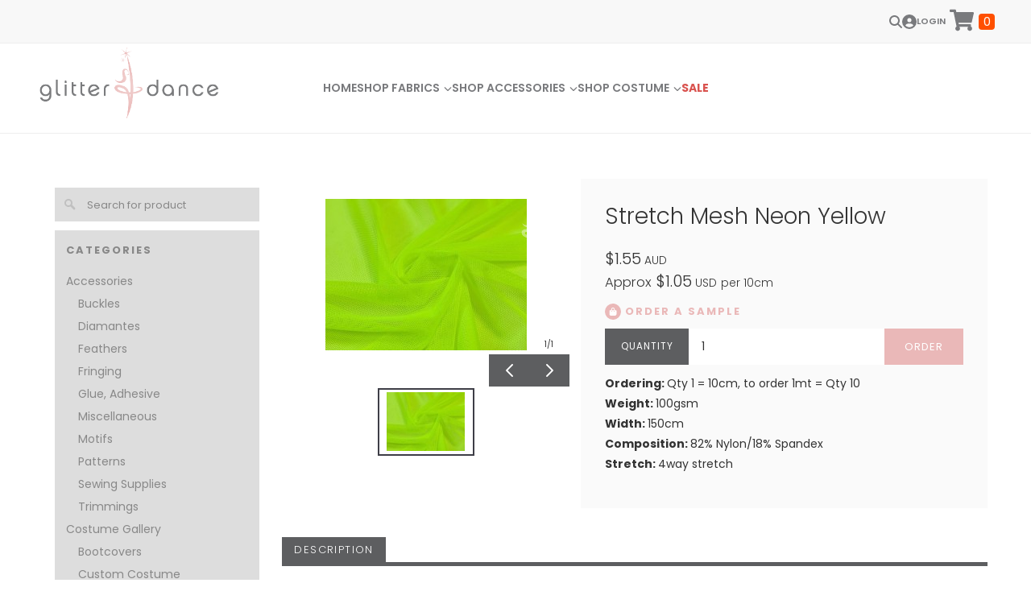

--- FILE ---
content_type: text/html; charset=utf-8
request_url: https://www.glitteranddance.com.au/products/glitter-and-dance-stretch-mesh-neon-yellow/
body_size: 22925
content:
<!DOCTYPE html>
<html lang="en">
	
	
<script async src="https://www.googletagmanager.com/gtag/js?id=G-RG6ZQ2248Y" type="7319b68ecd33f8b266f36913-text/javascript"></script>
<script type="7319b68ecd33f8b266f36913-text/javascript">
  window.dataLayer = window.dataLayer || [];
  function gtag(){dataLayer.push(arguments);}
  gtag('js', new Date());

  gtag('config', 'G-RG6ZQ2248Y');
</script>
	
	
	<head>
	<!-- Powered by https://www.oncord.com -->
	<title>Neon Yellow Stretch Sheer Micro Mesh Fabric</title>
	<meta name="title" content="Neon Yellow Stretch Sheer Micro Mesh Fabric">
	<meta name="description" content="Sheer Stretch Micro MeshExtremely soft, yet supportive. Ideal for inserts in leotards, coverups, skirts  sleeves.Commonly used in dancewear, costuming, theatrical, intimate apparel  swimwear.Appears like chiffon on stage.">
	<meta name="keywords" content="micro mesh stretch fabric spandex lycra Australia, sheer stretch micro mesh net spandex fabric, stretch chiffon fabric Australia, sheer flesh nude skin stretch mesh inserts crystal lycra spandex fabric, neon yellow Stretch Sheer Micro Mesh Fabric">
	<meta name="date.created" content="2023-01-13">
	<meta name="date.modified" content="2025-02-09">
	<meta name="robots" content="index,follow,max-image-preview:large,max-snippet:-1,max-video-preview:-1">
	<meta name="generator" content="https://www.oncord.com/">
	<link rel="canonical" href="https://www.glitteranddance.com.au/products/glitter-and-dance-stretch-mesh-neon-yellow/" />
	<meta itemprop="name" content="Neon Yellow Stretch Sheer Micro Mesh Fabric">
	<meta itemprop="description" content="Sheer Stretch Micro MeshExtremely soft, yet supportive. Ideal for inserts in leotards, coverups, skirts  sleeves.Commonly used in dancewear, costuming, theatrical, intimate apparel  swimwear.Appears like chiffon on stage.">
	<meta itemprop="image" content="https://www.glitteranddance.com.au/media/commerce_products/1464/asmeshneonyellow.jpg">
	<meta name="twitter:card" content="summary">
	<meta name="twitter:title" content="Neon Yellow Stretch Sheer Micro Mesh Fabric">
	<meta name="twitter:description" content="Sheer Stretch Micro MeshExtremely soft, yet supportive. Ideal for inserts in leotards, coverups, skirts  sleeves.Commonly used in dancewear, costuming, theatrical, intimate apparel  swimwear.Appears like chiffon on stage.">
	<meta name="twitter:image:src" content="https://www.glitteranddance.com.au/media/commerce_products/1464/asmeshneonyellow.jpg">
	<meta property="og:url" content="https://www.glitteranddance.com.au/products/glitter-and-dance-stretch-mesh-neon-yellow/">
	<meta property="og:title" content="Neon Yellow Stretch Sheer Micro Mesh Fabric">
	<meta property="og:description" content="Sheer Stretch Micro MeshExtremely soft, yet supportive. Ideal for inserts in leotards, coverups, skirts  sleeves.Commonly used in dancewear, costuming, theatrical, intimate apparel  swimwear.Appears like chiffon on stage.">
	<meta property="og:site_name" content="Glitter and Dance">
	<meta property="og:type" content="product">
	<meta property="product:category" content="Fabric &gt; Stretch Fabric &gt; Stretch Mesh">
	<meta property="product:product_link" content="https://www.glitteranddance.com.au/products/glitter-and-dance-stretch-mesh-neon-yellow/">
	<meta property="product:price:amount" content="1.55">
	<meta property="product:price:currency" content="AUD">
	<meta property="product:weight:value" content="20">
	<meta property="product:weight:units" content="g">
	<meta property="og:image" content="https://www.glitteranddance.com.au/media/commerce_products/1464/asmeshneonyellow.jpg">
	<meta property="og:image:width" content="600">
	<meta property="og:image:height" content="450">

	<link rel="stylesheet" type="text/css" href="/_public/Framework/Assets/CSS/server.php?css=3186162223&v=29766b709d130cbe39f70b60c9f627de14329743" />

<style type="text/css">
.product-details-custom 
{}

.product-details-custom .product-details-custom__img
{
	flex: 1 1 50%;
}

.product-details-custom .product-details-custom__content
{
	flex: 1 1 50%;
    padding: 30px;
    background: #fafafa;
}
	
.product-details-custom .product-details-custom__orderControls__item
{
	margin-bottom: 0.8rem;
}

div#qty_container 
{
    display: block !important;
}

.product-details-custom .product-details-custom__optionsTable 
{
    margin-top: 7%;
    background: #f5f5f5;
    padding: 20px;
    padding-bottom: 10px;
}

.product-details-custom__optionsTable > span 
{
    padding-left: 1px;
}

.product-details-custom__optionsTable select 
{
    margin-bottom: 15px;
}

.product-details-custom__colorWrapper 
{
    display: contents;
}

.product-details-custom__quantityAndSubmit 
{
    display: flex;
}

.product-details-custom__quantitySpinbox 
{
    width: 100% !important;
    border: none !important;
    border-radius: 0px !important;
    padding: 12px !important;
    background: #fff !important;
    color: #333 !important;
    padding-left: 120px !important;
	line-height: 1em !important;
}

.product-details-custom__quantityAndSubmit  .spinBoxUp,
.product-details-custom__quantityAndSubmit .spinBoxDown
{
	display: none !important;
}

.product-details-custom__quantityAndSubmit #qty_container 
{
    flex: 0 0 78%;
    position: relative;
}

div#qty_container:before 
{
    content: "QUANTITY";
    position: absolute;
    color: #fff;
    top: 0;
    left: 0;
    font-size: smaller;
    letter-spacing: 1px;
    background: #5d5e60;
    width: 30%;
    bottom: 0;
    text-align: center;
    display: flex;
    justify-content: center;
    flex-direction: column;
}

.product-details-custom__optionsTable span 
{
    letter-spacing: 1px;
    text-transform: uppercase;
    font-size: small;
    font-weight: 700;
}
.product-details-custom .product-details-custom__combobox
{
	width: 100%;
	border-width: 2px;
}

.product-details-custom button[type=submit].product-details-custom__submit 
{
    width: 100%;
    font-size: small;
    border-radius: 0px;
    padding: 12px;
	min-width: unset;
	margin: 0px;
	line-height: 1em;
	background: #eab8b8;
	color: #fff;
}

.product-details-custom .s8-GalleryFlex 
{
	justify-content: flex-start;
}

.product-details-custom .s8-GalleryFlexItemContent 
{ 
	object-fit: contain; 
}

.product-details-custom__codeAndInventory .s8-standard-icon svg 
{
    color: #fff;
}

.product-details-custom__codeAndInventory 
{
    margin-bottom: 1rem;
    font-size: small;
    text-transform: uppercase;
}

.product-details-custom__codeAndInventory > span 
{
    opacity: .5;
    transition: .2s opacity;
}

.product-details-custom__codeAndInventory > span:hover 
{
    opacity: 1;
}

.product-details-custom .s8-GalleryFlexItem 
{
    max-width: 23.2%;
    margin: 3px !important;
    border: 1px solid #f5f5f5;
}

.product-details-custom .s8-GalleryFlexItem:first-child 
{
	max-width: 100% !important;
	margin-bottom: 0 !important;
	height: 300px; 
	object-fit: contain !important;
}

/* Currentcolor line */
.product-details-custom__topLineContainer
{
    display: block;
    position: absolute;
    width: 100%;
    top: 0;
    left: 0;
    margin: 0;
    padding: 0;
}

.product-details-custom__topLineContainer__line
{
    height: 5px;
    background-color: currentColor;
}

.product-details-custom__productSidebar 
{
    background: #5d5e60;
    padding: 15px;
    margin: 0 5%;
    box-shadow: 2px 2px 17px 0px #efefef;
    color: #333;
    position: relative;
    padding-top: 18px;
}

.product-details-custom__productSidebar a
{
	color: #fff !important;
}

.product-details-custom__productSidebar input 
{
    border: none !important;
    padding-left: 40px !important;
	color: #fff !important;
}

.product-details-custom__productSidebar > #searchform > span.s8-standard-icon 
{
    width: 15px;
    height: 15px;
    position: absolute;
    top: 50%;
    transform: perspective(1px) translateY(-50%);
    left: 15px;
    color: #353535;
}

.product-details-custom__productSidebar input::placeholder 
{
    font-size: small;
	color: #fff !important;
}

.product-details-custom__productSidebar ul 
{
    list-style: none;
    padding: 0;
    line-height: 2rem;
}

.product-details-custom__productSidebar input 
{
    border: 1px solid currentColor;
    border-radius: 0px;
    font-size: small;
}

.product-details-custom__productSidebar h4 
{
    font-size: x-large;
    margin-top: 1rem;
}

.product-details-custom__productSidebar hr 
{
	border: none;
    border-top: 1px solid rgb(189, 189, 189);
}

.product-details-custom__productSidebar h5 
{
    display: block;
    font-size: small;
    color: #fff;
    font-weight: 300;
}

.product-details-custom__productSidebar h5 span 
{
    float: right;
}

.product-details-custom__noImg 
{
    flex-direction: column;
    text-align: center;
    display: flex;
    align-items: center;
    justify-content: center;
    height: 400px;
    background: rgba(250, 250, 250, 0.32);
    border-radius: 5px;
    box-shadow: 8px 5px 20px #f5f5f5;
    border: 1px solid #f5f5f5;
	margin: 0 15px 20px 0;
}


.product-details-custom__productDescription h4,
.product-details-custom__productMatching h4
{
    display: inline-block;
    background: #5d5e60;
    padding: 5px 15px;
    text-transform: uppercase;
    letter-spacing: .1rem;
    font-size: small;
	color: #fff;
	margin: 0px;
}

.product-details-custom__productDescription > hr,
.product-details-custom__productMatching > hr
{
    margin: 0;
    border-top: 5px solid #5d5e60;
}

.product-details-custom__productMatching h4
{
	background: #e9b8b8;
}

.product-details-custom__productMatching > hr
{
	border-color: #e9b8b8;
}

.product-details-custom__unorderableMessage a:first-child span 
{
	float: left;
    margin-top: 5px;
    margin-right: 10px;
}

.product-details-custom__unorderableMessage p{
	text-align: left;
}


.product-details-custom__unorderableMessage a:last-child 
{
    font-size: small;
    font-weight: bold;
    letter-spacing: 1px;
    border: 2px solid currentColor;
    padding: 10px;
    text-align: center;
    margin: 0 auto;
	display: block;
	transition: .5s all;
}

.product-details-custom__unorderableMessage a:last-child:hover 
{
    background: currentColor;
}

.product-details-custom__unorderableMessage a span 
{
	transition: .5s all;
}

.product-details-custom__unorderableMessage a:last-child:hover span 
{
	color: #fff !important;
}

.excerpt-hidden 
{
	height: 3.5rem;
	overflow: hidden;
	position: relative;
}
.excerpt-hidden:after 
{
	content: "";
	position: absolute;
	bottom: 0;
	left: 0;
	width: 100%;
	height: 64px;
	background: linear-gradient(to bottom, rgba(255, 255, 255, 0.4) 0%, white 100%);
}
  
.excerpt-visible 
{
	height: auto;
	overflow: auto;
}
@media (max-width: 768px) 
{
	.product-details-custom__productDescription 
	{
		margin: 5%;
    }
    div#qty_container:before 
	{
        width: 40%;
    }
    .product-details-custom__quantitySpinbox 
	{
        padding-left: 90px !important;
    }
}
@media(max-width: 414px) 
{
    div#qty_container:before 
	{
        width: 40%;
    }
    .product-details-custom__quantitySpinbox 
	{
        padding-left: 120px !important;
    }
}

@media(max-width: 320px) 
{
    .product-details-custom__quantitySpinbox 
	{
        padding-left: 75px !important;
    }
}

.templateContainer--commerceProducts-list-custom
{
    grid-template-columns: repeat(5, 1fr) !important;
}

.product-details-custom__productMatching .product-list-item img
{
	height: 120px !important;
}

img.img-watermark-topright
{
	top: 10px;
	bottom: 0;
	width: 100px !important;
	z-index: 2;
	height: 100px !important;
	right: -10px;
}
/* This class is applied to the direct containing parent of this template when used in a repeater */
.templateContainer--commerceProducts-list-custom
{
	display: flex;
  	flex-wrap: wrap;
	padding: 20px 0 0 20px;
	box-sizing: border-box;
	margin: -20px;
}

/* 3 Columns on Desktop */
.product-list-custom
{
	width: calc(100% / 3);
	border: 0 solid transparent;
  	border-width: 0 20px 20px 0;
	position: relative;
	box-sizing: border-box;
	background-clip: padding-box;
	background-color: #FFF;
}

/* 2 Columns on MidSize Display */
@media (max-width: 900px)
{
	.product-list-custom { width: calc(100% / 2); }
}

/* 1 Column on Mobile */
@media (max-width: 700px)
{
	.product-list-custom { width: 100%; }
}

.product-list-custom .product-list-custom__border
{
	transition: box-shadow 0.3s ease-out;
	box-shadow: 0px 3px 10px rgba(0,0,0,0.2);
	position: relative;
	height: 100%;
}

	.product-list-custom:hover .product-list-custom__border
	{
		box-shadow: 7px 5px 15px rgba(0,0,0,0.3);
	}

.product-list-custom .product-list-custom__image
{
	display: block;
}

.product-list-custom .product-list-custom__noImage
{
	width: 100%;
	height: 250px;
	background: #EEE;
	color: #333;
	display: flex;
	flex-flow: row nowrap;
	justify-content: center;
	align-items: center;
}

.product-list-custom .product-list-custom__content
{
	padding: 20px;
	position: relative;
}

.product-list-custom .product-list-custom__price
{
	margin-top: 10px;
	margin-bottom: 20px;
	text-transform: uppercase;
}

.product-list-custom .product-list-custom__link
{
	position: absolute;
	top: 0px;
	bottom: 0px;
	left: 0px;
	right: 0px;
}</style>

<link rel="alternate" type="application/rss+xml" href="https://www.glitteranddance.com.au/feeds/products/rss/" title="Products via RSS" />
<link rel="alternate" type="application/atom+xml" href="https://www.glitteranddance.com.au/feeds/products/atom/" title="Products via Atom" />
<link rel="alternate" type="application/xml" href="https://www.glitteranddance.com.au/feeds/products/xml/" title="Products via XML" />
<link rel="alternate" type="application/json" href="https://www.glitteranddance.com.au/feeds/products/json/" title="Products via JSON" />

		<meta charset="utf-8" />
		<meta name="viewport"
		content="width=device-width, initial-scale=1.0, maximum-scale=1.0, minimum-scale=1.0, user-scalable=no" />
		<meta name="HandheldFriendly" content="true" />
		<link href="/media/website_designs/1/Exapmple-logo.png" rel="shortcut icon" />
		
		<style>
@font-face {
    font-family: 'Poppins';
    font-style: normal;
    font-display: swap;
    src: url(https://fonts.gstatic.com/s/poppins/v22/pxiGyp8kv8JHgFVrLPTecnFBGPaTSQ.woff2) format('woff2');
	font-weight: 100;
}

@font-face {
    font-family: 'Poppins';
    font-style: italic;
    font-display: swap;
    src: url(https://fonts.gstatic.com/s/poppins/v22/pxiAyp8kv8JHgFVrJJLmE3tAOvODSVFF.woff2) format('woff2');
	font-weight: 100;
}

@font-face {
    font-family: 'Poppins';
    font-style: normal;
    font-display: swap;
    src: url(https://fonts.gstatic.com/s/poppins/v22/pxiByp8kv8JHgFVrLFj_V15vFP-KUEg.woff2) format('woff2');
	font-weight: 200;
}

@font-face {
    font-family: 'Poppins';
    font-style: italic;
    font-display: swap;
    src: url(https://fonts.gstatic.com/s/poppins/v22/pxiDyp8kv8JHgFVrJJLmv1plFd2PQEhcqw.woff2) format('woff2');
	font-weight: 200;
}

@font-face {
    font-family: 'Poppins';
    font-style: normal;
    font-display: swap;
    src: url(https://fonts.gstatic.com/s/poppins/v22/pxiByp8kv8JHgFVrLDz8V15vFP-KUEg.woff2) format('woff2');
	font-weight: 300;
}

@font-face {
    font-family: 'Poppins';
    font-style: italic;
    font-display: swap;
    src: url(https://fonts.gstatic.com/s/poppins/v22/pxiDyp8kv8JHgFVrJJLm21llFd2PQEhcqw.woff2) format('woff2');
	font-weight: 300;
}

@font-face {
    font-family: 'Poppins';
    font-style: normal;
    font-display: swap;
    src: url(https://fonts.gstatic.com/s/poppins/v22/pxiEyp8kv8JHgFVrFJXUc1NECPY.woff2) format('woff2');
	font-weight: normal;
}

@font-face {
    font-family: 'Poppins';
    font-style: italic;
    font-display: swap;
    src: url(https://fonts.gstatic.com/s/poppins/v22/pxiGyp8kv8JHgFVrJJLecnFBGPaTSQ.woff2) format('woff2');
	font-weight: normal;
}

@font-face {
    font-family: 'Poppins';
    font-style: normal;
    font-display: swap;
    src: url(https://fonts.gstatic.com/s/poppins/v22/pxiByp8kv8JHgFVrLGT9V15vFP-KUEg.woff2) format('woff2');
	font-weight: 500;
}

@font-face {
    font-family: 'Poppins';
    font-style: italic;
    font-display: swap;
    src: url(https://fonts.gstatic.com/s/poppins/v22/pxiDyp8kv8JHgFVrJJLmg1hlFd2PQEhcqw.woff2) format('woff2');
	font-weight: 500;
}

@font-face {
    font-family: 'Poppins';
    font-style: normal;
    font-display: swap;
    src: url(https://fonts.gstatic.com/s/poppins/v22/pxiByp8kv8JHgFVrLEj6V15vFP-KUEg.woff2) format('woff2');
	font-weight: 600;
}

@font-face {
    font-family: 'Poppins';
    font-style: italic;
    font-display: swap;
    src: url(https://fonts.gstatic.com/s/poppins/v22/pxiDyp8kv8JHgFVrJJLmr19lFd2PQEhcqw.woff2) format('woff2');
	font-weight: 600;
}

@font-face {
    font-family: 'Poppins';
    font-style: normal;
    font-display: swap;
    src: url(https://fonts.gstatic.com/s/poppins/v22/pxiByp8kv8JHgFVrLCz7V15vFP-KUEg.woff2) format('woff2');
	font-weight: 700;
}

@font-face {
    font-family: 'Poppins';
    font-style: italic;
    font-display: swap;
    src: url(https://fonts.gstatic.com/s/poppins/v22/pxiDyp8kv8JHgFVrJJLmy15lFd2PQEhcqw.woff2) format('woff2');
	font-weight: 700;
}

@font-face {
    font-family: 'Poppins';
    font-style: normal;
    font-display: swap;
    src: url(https://fonts.gstatic.com/s/poppins/v22/pxiByp8kv8JHgFVrLDD4V15vFP-KUEg.woff2) format('woff2');
	font-weight: 800;
}

@font-face {
    font-family: 'Poppins';
    font-style: italic;
    font-display: swap;
    src: url(https://fonts.gstatic.com/s/poppins/v22/pxiDyp8kv8JHgFVrJJLm111lFd2PQEhcqw.woff2) format('woff2');
	font-weight: 800;
}

@font-face {
    font-family: 'Poppins';
    font-style: normal;
    font-display: swap;
    src: url(https://fonts.gstatic.com/s/poppins/v22/pxiByp8kv8JHgFVrLBT5V15vFP-KUEg.woff2) format('woff2');
	font-weight: 900;
}

@font-face {
    font-family: 'Poppins';
    font-style: italic;
    font-display: swap;
    src: url(https://fonts.gstatic.com/s/poppins/v22/pxiDyp8kv8JHgFVrJJLm81xlFd2PQEhcqw.woff2) format('woff2');
	font-weight: 900;
}
</style>
<style>
* { box-sizing: border-box }

img,svg,iframe
{
	max-width: 100%;
}

iframe[src^="https://www.youtube.com/embed/"], iframe[src^="https://youtu.be/"]
{
	max-height: 66vw;
}
/* HTML */
html
{
	 touch-action: manipulation;
	 -webkit-text-size-adjust: 100%;
	font-size: 14px;
}

@media (max-width: 700px) {
html
{
	font-size: 14px;
}
}

h1:first-child, h2:first-child, h3:first-child, h4:first-child, h5:first-child, h6:first-child, p:first-child {
	margin-top: 0;
}
/* Body */
body
{
	margin: 0;
	font-family: "Poppins", sans-serif;
	color: #333333;
	font-size: 1rem;
	line-height: 1.8rem;
}

p
{
    margin-block-start: 0;
    margin-top: 0rem;
    margin-block-end: 0;
    margin-bottom: 0.8rem;
}

/* H1 */
h1
{
	font-family: "Poppins", sans-serif;
	font-weight: 300;
	color: #ebbaba;
	font-size: 2.8271rem;
	line-height: 3.3570rem;
	margin-top: 3.1rem;
	margin-bottom: 1.6rem;
}

/* H2 */
h2
{
	font-family: "Poppins", sans-serif;
	font-weight: 300;
	font-size: 1.9993rem;
	line-height: 2.4985rem;
	margin-top: 3.1rem;
	margin-bottom: 1.6rem;
}

/* H3 */
h3
{
	font-family: "Poppins", sans-serif;
	font-weight: 300;
	font-size: 1.414rem;
	line-height: 1.914rem;
	margin-top: 2.3rem;
	margin-bottom: 0.8rem;
}

/* H4 */
H4
{
	font-family: "Poppins", sans-serif;
	font-weight: 300;
	font-size: 1rem;
	line-height: 1.55rem;
	margin-top: 2.3rem;
	margin-bottom: 0.8rem;
}

/* H5 */
H5
{
	font-family: "Poppins", sans-serif;
	font-weight: 300;
	font-size: 1rem;
	line-height: 1.55rem;
	margin-top: 1.6rem;
	margin-bottom: 0.8rem;
}

/* Links */
a
{
	color: #eab8b8;;
	text-decoration: none;
}

a:hover
{
}

/* Forms */
input[type=text],input[type=email],input[type=url],input[type=password],input[type=number],textarea
{
	font-family: inherit;
	font-size: inherit;
	padding: .5em 1em;
	border: 1px solid #cccccc;
	border-radius: 1px;
	box-sizing: border-box;
	transition: box-shadow 0.1s linear, border 0.1s linear;
	box-shadow: 0 0, 0 0 #428bca inset, 0 0, 0 0;
	background: #fff;
}

input[type=text]:focus,input[type=email]:focus,input[type=url]:focus,input[type=password]:focus,input[type=number]:focus,textarea:focus,select:focus
{
	box-shadow: 0 0, 0 1px #428bca, 0 0, 0 0;
	border-bottom: 1px solid #428bca;
	outline: none;
}

select
{
	font-family: inherit;
	font-size: 12pt;
	padding: .5em 1em;
	border: 1px solid #cccccc;
	background: #fff;
	height: 40px;
	box-sizing: border-box;
}

input[type=text].small,input[type=email].small,input[type=url].small,input[type=password].small,input[type=number].small,textarea,select.small
{
	padding: 0.3em 0.6em;
}

button[type=submit]
{
	display: inline-block;
	vertical-align: top;
	outline: none;
	background-color: #428bca;
	background-image: linear-gradient(to bottom, #4b92cb, #3b89c7);

	border: 1px solid #428bca;
	color: #fff;
	padding: 10px 25px 10px 25px;
	border-radius: 3px;
	margin-top: 2px;
	margin-bottom: 2px;
	cursor: pointer;
	font-weight: bold;
	font-size: inherit;
}

button[type=submit]:focus
{
	box-shadow: 0 0 3px rgba(200, 200, 200, 0.3);
}

button[type=submit]:active
{
	background: #3379b1;
	background-image: none;
	color: rgba(255, 255, 255, 0.95);
	padding: 11px 25px 9px 25px;
	transition: background linear 0.05s;
}

button[type=submit]:active svg
{
	color: rgba(255, 255, 255, 0.95);
}

button[type=submit].submitButtonSubmitted
{
	color: rgba(0,0,0,0) !important;
	position: relative;
	user-select: none;
}

button[type=submit].submitButtonSubmitted *
{
	visibility: hidden !important;
}

button[type=submit].submitButtonSubmitted:before
{
	position: absolute;
	top: 4px;
	left: 4px;
	bottom: 4px;
	right: 4px;
	content: '';
	display: block;
	background: url("[data-uri]") no-repeat center center;
}
/*
	Elements covered by this CSS:
	- forms:row
	- forms:submitbutton
	- forms:editbox
	- forms:textarea
	- forms:checkbox
	- forms:radiobutton
	- forms:combobox
*/

/* --------------------- Form Rows --------------------- */

/* Minimal Form Rows */
.formRow
{
	background-color: transparent;
	/* display: flex;
	justify-content: flex-start;
	flex-flow: row wrap;
	align-items: center; */
	margin: 10px auto;
	padding: 10px;
	position: relative;
	color: inherit;
}

.formRow br
{
	line-height: .5rem;
	font-size: .5rem;
}

/* Form row label */
.formRow .formRowLabel
{
	position: relative;
	padding-left: 8px;
	color: inherit;
	font-size: 0.9em;
	text-align: left;
	width: 100%;
	display: block;
}

/* Row Description */
.formRow .formRowDescription
{
	position: relative;
	padding-left: 8px;
	color: inherit;
	text-align: left;
	width: 100%;
	display: block;
}

/* Container for form row description */
.formRow .description_container
{
	padding: 0px 8px;
	opacity: 0;
	height: 0;
	transition: all 0.5s ease-out;
	overflow: hidden;
}

/*  */
.formRow .description_container_active
{
	opacity: 1;
	height: auto;
	padding: 6px 8px;
}

/* --------------------- Buttons --------------------- */

button[type=submit]
{
	background: transparent;
	min-width: 150px;
	padding: 15px 20px;
	text-transform: uppercase;
	color: #eab8b8;;
	border: 2px solid #eab8b8;;
	font: inherit;
	cursor: pointer;
	font-size: 1em;
	letter-spacing: 1px;
	border-radius: 4px;
	transition: color 0.4s ease-out, background-color 0.4s ease-out;
}

button[type=submit]:hover
{
	background: #eab8b8;;
	color: #ffffff;
}

button[type=submit]:focus
{
	box-shadow: none;
}

button[type=submit]:active
{
	background: #eab8b8;;
	background-image: none;
	color: rgba(255, 255, 255, 0.95);
	transition: background linear 0.05s;
	padding: 15px 20px;
}

button[type=submit]:active svg
{
	color: rgba(255, 255, 255, 0.95);
}

button[type=submit].submitButtonSubmitted
{
	background-color: #eab8b8;;
	color: rgba(0,0,0,0) !important;
	position: relative;
	user-select: none;
	transition: none;
}

/* Hide any text or icons inside the button when submitted*/
button[type=submit].submitButtonSubmitted *
{
	visibility: hidden !important;
}

button[type=submit].submitButtonSubmitted:before
{
	position: absolute;
	top: 4px;
	left: 4px;
	bottom: 4px;
	right: 4px;
	content: '';
	display: block;
	background: url("[data-uri]") no-repeat center center;
}

button[type=submit]:disabled
{
	cursor: default;
	background: #e0e0e0;
	color: #b0b0b0;
	border: none;
}

/* --------------------- Text Inputs & Textarea --------------------- */

input[type=text],
input[type=email],
input[type=url],
input[type=password],
input[type=number],
textarea
{
	background-color: transparent;
	border: none;
	border-bottom: 2px solid;
	border-color: inherit;
	width: 100%;
	font: inherit;
	line-height: 2em;
	padding-left: 8px;
	transition: border-color 0.4s ease-out;
	border-top-left-radius: 4px;
	border-top-right-radius: 4px;
	outline: none;
	box-shadow: none;
	color: inherit;
}

textarea
{
	background-color: rgba(220,220,220, 0.2);
	resize: vertical;
	margin-top: 10px;
}

/* Focused styles for inputs */
input[type=text]:focus,
input[type=email]:focus,
input[type=url]:focus,
input[type=password]:focus,
input[type=number]:focus,
textarea:focus
{
	border-color: #eab8b8;;
	outline: none;
	box-shadow: none;
	border-bottom-width: 2px;
}

/* --------------------- Checkbox & Radiobutton --------------------- */

/* Container for the actual box portion of the checkbox and radiobutton */
label.s8-checkbox-container,
label.s8-radiobutton-container
{
	box-sizing: border-box;
	min-width: 1.5em;
	min-height: 1.5em;
	margin-right: 10px;
	margin-top: 1px;
	vertical-align: middle;
	display: inline-block;
	position: relative;
	user-select: none;
	cursor: pointer;
}

/* Hidden input for checkbox and radio button */
label.s8-checkbox-container input,
label.s8-radiobutton-container input
{
	display: none;
}

/* The actual box that makes up the styled checkbox or radiobutton */
label.s8-checkbox-container input ~ .s8-checkbox,
label.s8-radiobutton-container input ~ .s8-radiobutton
{
	position: absolute;
	top: 0;
	right: 0;
	bottom: 0;
	left: 0;
	background: #fff;
	border: 1px solid rgba(175,175,175,0.8);
	transition: all 0.3s ease-out;
	background-color: transparent;
}

/* Checkbox itself only: Rounded Square */
label.s8-checkbox-container input ~ .s8-checkbox
{
	border-radius: 4px;
}

/* Radiobutton itself only: Round */
label.s8-radiobutton-container input ~ .s8-radiobutton
{
	border-radius: 50%;
}

/* Common styles for checkbox tick and radiobutton dot before elements */
label.s8-checkbox-container input ~ .s8-checkbox:before,
label.s8-radiobutton-container input ~ .s8-radiobutton:before
{
	content: '';
	position: absolute;
	opacity: 0;
	transition: opacity 0.3s ease-out;
}

/* The checked tick for checkbox, hidden until checked */
label.s8-checkbox-container input ~ .s8-checkbox:before
{
	left: .55em;
	top: .28em;
	width: .22em;
	height: .55em;
	border: solid #fff;
	border-width: 0 2px 2px 0;
	-webkit-transform: rotate(38deg);
	transform: rotate(38deg);
}

/* The checked dot for radiobutton, hidden until checked */
label.s8-radiobutton-container input ~ .s8-radiobutton:before
{
	top: 50%;
	left: 50%;
	width: 8px;
	height: 8px;
	margin-top: -4px;
	margin-left: -4px;
	background: #eab8b8;;
	border-radius: 1em;
}

/* Hover on Checkbox and Radio Button*/
label.s8-checkbox-container input ~ .s8-checkbox:hover,
label.s8-radiobutton-container input ~ .s8-radiobutton:hover
{
	border-color: #eab8b8;;
}

/* Text Label for checkbox and radiobutton */
label.s8-checkbox-label,
label.s8-radiobutton-label
{
	cursor: pointer;
}

/* Style actual checkbox/radiobutton when hidden input is active */
label.s8-checkbox-container input:active ~ .s8-checkbox,
label.s8-radiobutton-container input:active ~ .s8-radiobutton
{

}

/* When Checkbox is Checked */
label.s8-checkbox-container input:checked ~ .s8-checkbox
{
	background-color: #eab8b8;;
	border-color: #eab8b8;;
}

/* When checkbox is checked, reveal the tick */
label.s8-checkbox-container input:checked ~ .s8-checkbox:before
{
	opacity: 1;
}

/* When radiobutton is checked, reveal the dot */
label.s8-radiobutton-container input:checked ~ .s8-radiobutton:before
{
	opacity: 1;
}

/* --------------------- Combobox --------------------- */

select
{
	border-radius: 4px;
	border: 1px solid #eee;
	height: 3em;
	transition: border-color 0.3s ease-out;
	cursor: pointer;
	padding: 0 5px;

	/* Colours must be set like this to allow options
		to always be visible */
	background-color: #fff;
	color: #333;

	font-family: inherit;
}

select:focus
{
	box-shadow: none;
	border: 1px solid #eee;
}

select:hover
{
	border-color: #eab8b8;;
}

.s8-forms-minimal select option
{
	cursor: pointer;
	color: #333;
}</style>

		<style>
		hr {
			border: none;
			border-top: 1px solid #eab8b8;
		}

		h5 {
			font-weight: 700;
			font-size: small;
			letter-spacing: 2px;
			text-transform: uppercase;
		}

		@media (max-width: 1000px) {
			.s8-templatesHeader-slim .s8-templatesHeader-grid {
				flex-flow: unset !important;
			}

			.s8-templatesHeader-slim.s8-templates-header--noFunctions .s8-templatesHeader-navigation-container {
				flex: unset !important;
			}

			.s8-navigationPrimary--displayStateMobile:last-of-type a {
				color: #242424 !important;
			}

			.s8-navigationPrimary--displayStateMobile:last-of-type li ul,
			.s8-navigationPrimary--displayStateMobile:last-of-type li ul ul {
				padding-left: 1em !important;
			}
		}

		@media (max-width: 768px) {
			.s8-templates-button {
				margin: 5px 0;
			}
		}

		hr {
			border-top: 2px solid #eab8b8;
			margin-left: 0;
			margin-top: 20px;
			margin-bottom: 20px;
		}

		.section-mainPage .s8-templates-section {
			height: 100% !important;
		}

		.s8-templates-button {
			font-size: small;
			font-weight: 500;
			letter-spacing: 1.5px;
			margin: 2px 0;
			text-transform: uppercase;
		}

		.s8-templates-button-container {
			padding-right: 30px !important;
			padding-left: 30px !important;
		}

		.s8-faq__labelContainer {
			padding: 10px;
			background: #eab8b8;
			margin-bottom: 10px;
			color: #fff;
			border-radius: 0px;
		}

		.s8-faq__heading {
			font-size: large;
			margin: 0px;
		}

		.s8-faq__text {
			margin-top: 20px;
		}

		.s8-faq__heading__arrow {
			position: absolute;
			right: 25px;
		}

		.section-contentShare {
			border-top: 1px solid #ddd;
			border-bottom: 1px solid #ddd;
			padding: 1rem;
			display: flex;
			align-items: center;
		}

		.at-share-btn-elements a {
			flex-grow: 1;
			text-align: center;
			display: flex;
			align-items: stretch;
			float: left;
		}

		.at-share-btn-elements {
			display: flex;
			flex-flow: row wrap;
		}

		.addthis_inline_share_toolbox {
			width: 100%;
		}

		.section-contentShare>span {
			margin-top: 20px;
		}

		form#searchform .formRowColWide {
			position: relative;
		}

		form#searchform input {
			border: 2px solid #eab8b8;
			border-radius: 0px !important;
		}

		form#searchform button[type="submit"] {
			border-radius: 0;
			background: #eab8b8;
			color: white;
			position: absolute;
			top: 0;
			bottom: 0;
			right: 0;
			border: 2px solid #eab8b8;
			margin: 0;
		}
		
		footer
		{
			
		}

		footer h5 {
			color: #fff !important;
		}

		footer a {
			color: #ffffff;
		}

		footer hr {
			border: none;
			border-top: 1px solid #5c5c5c;
			width: 100%;
			padding: 10px 0 !important;
		}

		footer .s8-templates-socialLinks {
			float: right;
		}

		footer ul {
			margin: 0px;
			padding: 0px;
			list-style: none;
		}

		footer ul li {
			line-height: 2rem;
		}

		footer #newsletter_signup input {
			border: 1px solid #bebebe;
			border-radius: 0px;
			padding: 10px 20px;
			font-size: small;
		}

		footer #newsletter_signup input::focus {
			border: 1px solid #fff !important;
		}

		footer #newsletter_signup button[type="submit"] {
			border-radius: 0px;
			font-size: small;
			padding: 10px 20px;
		}

		@media (max-width:768px) {
			form#searchform button[type="submit"] {
				position: unset;
				margin: 10px 0;
				width: 100%;
			}
		}
	</style>
		
		
	

<style type="text/css">
dialogbox#dialogbox_siteAds dialogboxclose:before, dialogbox#dialogbox_siteAds dialogboxclose:after {
    border-color: #333;
}
.s8-navigationPrimary > li > a
{
	font-size: 14px;
	font-weight: 500;
	text-transform: uppercase;
}

.s8-navigationPrimary li.s8-navigationPrimaryItem--active > a::before {
    content: '';
    border-bottom: 2px solid #ebbaba;
    position: absolute;
    bottom: 0px;
    left: 1.5em;
    right: 1.5em;
    margin-left: 0em !important;
    margin: 0;
}

.s8-templatesHeader-slim .s8-templatesHeader-featuredContainer {
	flex-flow: row-reverse
}

#headerNav > li:nth-last-child(2) {
    display: none;
}

.s8-templates-header-primaryfunctioncontainer .s8-templates-button, .s8-templates-header-primaryfunctioncontainer .s8-templates-button-container {
    min-width: auto;
    padding-left: 0.5rem !important;
    padding-right: 0.5rem !important;
}

@media (max-width: 700px) {
	.hidden-onMobile {
	    display: none;
		visibility: hidden;
	}
	
	.hidden-onDesktop {
		display: block;
	}
	
	.s8-templates-header-primaryfunctioncontainer .s8-templates-button {
	    min-width: auto;
	}

	#headerNav > li:nth-last-child(2) {
	    display: block;
	}

	
}

/* rotator */
.s8-featured-rotator {
    height: 90vh;
    background-size: cover;
    background-position: center;
    background-repeat: no-repeat;
}

.s8-featured-rotator__content {
    position: absolute;
    top: 50%;
    transform: perspective(1px) translateY(-50%);
    width: 50%;
}

.s8-featured-rotator__content p {
	color: #fff !important;
}

.s8-featured-rotator__container {
    position: relative;
    max-width: 1200px;
    margin: 0 auto;
    height: 100% !important;
}

.s8-featured-rotator__backdrop {
    background: rgb(0 0 0 / 40%);
    width: 100%;
    height: 100%;
}

div#s8-featured-rotator__controls a#next standard-icon {
    position: absolute;
    top: 50%;
    transform: perspective(1px) translateY(-50%);
    right: 50px;
    color: white;
    border-radius: 0px;
    padding: 10px;
    opacity: 0.5;
    transition: 0.5s;
}

div#s8-featured-rotator__controls a#next standard-icon:hover, div#s8-featured-rotator__controls a#prev standard-icon:hover {
	opacity: 1;
}

div#s8-featured-rotator__controls a#prev standard-icon {
    position: absolute;
    top: 50%;
    transform: perspective(1px) translateY(-50%);
    left: 50px;
    color: white;
    border-radius: 0px;
    padding: 10px;
    opacity: 0.5;
    transition: 0.5s;
}

@media (max-width: 1200px) {
	.s8-featured-rotator__content {
		right: 0;
		left: 0;
		margin: 0 auto;
	}
}

@media (max-width: 992px) {
	.s8-templates-header-primaryfunctioncontainer {
		display: none;
	}
	
	.s8-templatesHeader-slim .s8-templates-header-secondaryfunctioncontainer {
		display: block !important;
	}
	
	.s8-templatesHeader-slim .s8-templatesHeader-featuredContainer {
		order: 3;
		flex: unset !important;
		min-width: max-content;
	}
	
	.s8-templatesHeader-slim .s8-templates-header-primaryfunctioncontainer, .s8-templatesHeader-slim .s8-templates-header-secondaryfunctioncontainer {
		margin: 0 !important;
	}
	
	.s8-navigationPrimary--displayStateMobile.s8-navigationPrimaryMobile a {
		padding: 1rem !important;
	}
	
	.s8-templatesHeader-slim .s8-templatesHeader-logo {
		justify-content: flex-start;
	}
	
	.s8-navigationPrimary--displayStateMobile.s8-navigationPrimaryMobile a {
		justify-content: flex-end;
	}
	
	.s8-navigationPrimary--displayStateMobile.s8-navigationPrimaryMobile li {
		width: max-content;
	}
	
	.s8-navigationPrimaryMobile {
		justify-content: flex-end;
	}
}

@media (max-width: 768px) {
	.s8-featured-rotator {
		height: 80vh;
	}
	
	.s8-featured-rotator h1 {
		font-size: x-large;
	}
	
	.s8-featured-rotator__content {
		width: 90% !important;
	}
	
	#s8-featured-rotator__controls {
		display: none;
	}
	
	.s8-featured-rotator__content {
		top: 50%;
	}
}

@media (max-width: 400px) {
	.s8-templates-headercart-classic .s8-templates-headercart-icon {
	    font-size: 20px;
	    display: flex;
	}
}
/* products */
.product-grid {
    padding: 0;
    margin: 0;
    display: grid;
    grid-template-columns: 20% 1fr;
    grid-gap: 1.5rem;
    grid-area: auto;
}

.product-grid .product-list-grid,
.templateContainer--commerceProducts-list-custom {
	padding: 0;
    margin: 0;
    display: grid;
    grid-template-columns: repeat(3, 1fr);
    grid-gap: 1.5rem;
}

.templateContainer--commerceProducts-list-custom {
	grid-template-columns: repeat(4, 1fr);
}

.product-list-item {
	position: relative;
    border: 1px solid #ccc;
	background: #fff;
}

.product-list-item img {
    width: 100% !important;
    height: 200px;
    object-fit: cover;
    vertical-align: bottom;
}

.product-list-item h3 {
    margin: 1rem 0 !important;
    font-size: 16px;
    font-weight: 400;
	line-height: 1.3;
}

.product-list-item .product-list-item-content {
    text-align: center;
    padding: 0;
}

.product-list-item .product-list-item-price {
    font-size: small;
    font-weight: 400;
	color: #e9b8b8;
}

.product-list-item .product-list-item-actions {
    display: flex;
    justify-content: center;
    align-items: center;
}

.product-list-item .product-list-item-actions a {
    background: #eab8b8;
    color: #fff;
    font-size: 12px;
    font-weight: 400;
    text-transform: uppercase;
    letter-spacing: 1px;
    padding: .3em 1em;
    width: 100%;
    display: flex;
    justify-content: space-between;
    align-items: center;
}

.product-list-item .product-list-item-link {
    position: absolute;
    top: 0;
    bottom: 0;
    right: 0;
    left: 0;
}

.product-grid .product-grid-column input[type="text"] {
	background: #fff;
    border: 1px solid rgba(175,175,175,0.8);
    border-radius: 0px;
}

.product-grid .product-grid-column .s8-checkbox-wrapper {
    display: block;
}

.product-grid .product-grid-column label.s8-checkbox-label {
	font-size: small;
}

.product-grid .product-grid-footer,
.product-details-custom__productSidebar{
    background: #ddd;
    padding: 1rem;
	box-shadow: none;
    color: #888;
}

.s8-ProductGalleryNavButton
{
	background: #5d5e60;
	border: 0 none;
}

.product-grid .product-grid-footer a,
.product-details-custom__productSidebar h5,
.product-details-custom__productSidebar a,
form#searchform input::placeholder,
form#searchform input
{
	color: #888 !important;
}

.product-grid .product-grid-footer p {
	margin-bottom: 0px;
    font-size: 18px;
    font-weight: 600;
}

.product-grid .product-grid-footer ul {
    list-style: none;
    padding: 0;
    margin: 0;
}

.hidden-lg {
	display: none;
}


.noImage {
	width: 100%;
	height: 200px;
	
	display: flex;
	flex-direction: column;
	justify-content: center;
	align-items: center;
	background: #f5f5f5;
}

@media (max-width: 768px) {
	.product-grid {
		grid-template-columns: 1fr;
	}
	
	.hidden-lg {
		display: block;
	}
	
	.sidebar-xs {
	    position: fixed;
	    top: 0;
	    left: -1000px;
	    bottom: 0;
	    padding: 1rem;
	    z-index: 999;
	    width: 70%;
	    background: #fff;
	    overflow: auto;
		transition: .5s cubic-bezier(0.77,0,0.175,1) all;
	}
	
	.filterMenu {
	    display: flex;
	    justify-content: flex-start;
	    align-items: center;
	    font-size: 12px;
	    letter-spacing: 1px;
	    text-transform: uppercase;
		margin-bottom: 1rem;
	}
	
	.filterMenuWrapper.hidden-lg .filterMenu {
		background: #eab8b8;
		color: #fff;
	    margin-bottom: 0 !important;
		padding: 1rem;
	}
	
	.sidebar-xs.opened {
	    left: 0;
	}
}

@media (max-width: 600px) {
	.product-grid .product-list-grid {
	    grid-template-columns: repeat(2, 1fr);
	}
}

@media (max-width: 400px) {
	.product-grid .product-list-grid {
	    grid-template-columns: 1fr;
	}
}

.ribbon 
{
  width: 150px;
  height: 150px;
  overflow: hidden;
  position: absolute;
  z-index: 2;
}

.ribbon span 
{
  position: absolute;
  display: block;
  width: 250px;
  padding: 10px 0;
  background-color: rgba(235, 184, 184, 0.75);
  box-shadow: 0 5px 10px rgba(0,0,0,.1);
  color: #fff;
  font: 400 16px/1 'Lato', sans-serif;
  text-shadow: 0 1px 1px rgba(0,0,0,.2);
  text-transform: uppercase;
  text-align: center;
}

/* top left*/
.ribbon-top-left {

}

.ribbon-top-left span {
  right: -25px;
  top: 30px;
  transform: rotate(-40deg);
}

.product-image
{
	position: relative;
}

img.img-watermark
{
	position: absolute;
	width: 120px !important;
	height: 120px;
	bottom: 10px;
	right: -20px;
	object-fit: contain;
	opacity: 0.4;
}


img.img-watermark-small
{
	width: 30px !important;
	z-index: 2;
	height: 50px !important;
	right: 10px;
	bottom: -10px;
}

/* shipping */

#commerce_cart_shipping_form .s8-radiobutton-wrapper
{
	width: 45%;
	display: inline-block;
}

@media (max-width: 700px)
{
	#commerce_cart_shipping_form .s8-radiobutton-wrapper
	{
		width: 100%;
		display: block;
	}
}


/* =========================================================
   MEGA MENU - CLEAN WHITE & ALIGN LEFT FIX
   ========================================================= */

.custom-header-wrapper {
    width: 100%;
    background: #ffffff;
    border-bottom: 1px solid #eee;
    position: relative;
    z-index: 1000;
}

.header-container-flex {
    display: flex !important;
    align-items: center !important;
    justify-content: center !important; 
    max-width: 1400px;
    margin: 0 auto;
    height: 111px;
    position: relative;
}

.logo-box {
    position: absolute;
    left: 40px;
}

.gd-nav-list {
    list-style: none !important;
    display: flex !important;
    align-items: center !important;
    gap: 35px;
    margin: 0 !important;
    padding: 0 !important;
}

/* NUCLEAR ALIGN-LEFT & BULLET REMOVAL */
.gd-nav-list li, 
.gd-nav-list li:before, 
.mega-col ul,
.mega-col ul li, 
.mega-col ul li:before {
    list-style: none !important;
    list-style-type: none !important;
    content: none !important;
    background: none !important;
    margin: 0 !important;
    padding: 0 !important; /* THIS STOPS THE INDENTATION */
    text-align: left !important;
}

.gd-nav-item {
    position: relative;
    display: flex;
    align-items: center;
}

.gd-nav-link {
    text-decoration: none !important;
    color: #797a7d;
    font-size: 14px;
    font-weight: 600;
    text-transform: uppercase;
    white-space: nowrap;
    display: flex !important;
    align-items: center !important;
    padding: 40px 0;
}

/* THE DROPDOWN PANEL - CLEAN WHITE */
.gd-mega-panel {
    display: none !important;
    position: absolute;
    top: 100%; 
    left: 50%;
    transform: translateX(-50%); 
    width: 1150px;
    background: #ffffff !important; /* FORCED WHITE */
    border-top: 3px solid #ebbaba;
    box-shadow: 0 10px 30px rgba(0,0,0,0.15);
    z-index: 10000;
    padding: 30px;
    flex-direction: row;
}

.gd-nav-item:hover .gd-mega-panel {
    display: flex !important;
}

.mega-col {
    flex: 1;
    padding: 0 20px;
    border-right: 1px solid #f2f2f2;
}

.mega-col:last-child {
    border-right: none;
}

.stretch-double {
    flex: 2;
}

.two-col-list {
    column-count: 2;
    column-gap: 30px;
}

/* TYPOGRAPHY */
.mega-col h4 {
    font-size: 13px;
    font-weight: 700;
    color: #333;
    margin-bottom: 12px;
    text-transform: uppercase;
    border-bottom: 2px solid #f8f8f8;
    padding-bottom: 5px;
    text-align: left;
}

.mega-col ul li a {
    color: #797a7d;
    font-size: 13px;
    text-decoration: none;
    display: block;
    padding: 5px 0;
    text-align: left;
}

.menu-label-only {
    font-size: 11px;
    font-weight: 700;
    color: #333;
    text-transform: uppercase;
    margin-top: 15px !important;
    margin-bottom: 5px !important;
    border-bottom: 1px solid #f8f8f8;
    display: block;
    text-align: left;
}

/* REMOVE GREY HIGHLIGHT BOX */
.highlight-box {
    background: transparent !important;
}
/* =========================================================
   STABLE MOBILE NAVIGATION - CONSOLIDATED FIX
   ========================================================= */

@media (min-width: 993px) {
    .mobile-menu-toggle, #mobileNavDrawer { display: none !important; }
}

@media (max-width: 992px) {
    /* Hide Desktop Nav */
    #megaMenuWrapper { display: none !important; }

    /* Header Stability */
    .header-container-flex { position: relative !important; height: 111px !important; }

    /* Hamburger Icon Fix */
    .mobile-menu-toggle {
        display: block !important;
        position: absolute !important;
        right: 20px !important;
        top: 50% !important;
        transform: translateY(-50%) !important;
        z-index: 9999999 !important; /* Force to front */
        font-size: 30px !important;
        color: #797a7d !important;
        cursor: pointer !important;
        padding: 15px;
    }

    /* The Drawer Fix - Ensuring it's actually visible when toggled */
    #mobileNavDrawer {
        display: none; 
        position: absolute !important;
        top: 111px !important;
        left: 0 !important;
        width: 100% !important;
        background: #ffffff !important;
        z-index: 9999998 !important;
        border-bottom: 3px solid #ebbaba;
        box-shadow: 0 10px 25px rgba(0,0,0,0.15);
        max-height: 80vh;
        overflow-y: auto;
    }

    .mobile-nav-list { list-style: none !important; padding: 0 !important; margin: 0 !important; }

    .mobile-nav-link {
        display: block !important;
        padding: 15px 20px !important;
        color: #797a7d !important;
        font-weight: 600 !important;
        text-transform: uppercase !important;
        border-bottom: 1px solid #f2f2f2 !important;
        text-decoration: none !important;
    }

    .mobile-sub-list { list-style: none !important; padding: 0 !important; margin: 0 !important; background: #fafafa; }

    .mobile-sub-link {
        display: block !important;
        padding: 12px 40px !important;
        color: #797a7d !important;
        font-size: 13px !important;
        text-decoration: none !important;
        border-bottom: 1px solid #eee !important;
    }

    .mobile-cat-head {
        padding: 10px 25px;
        background: #f2f2f2;
        font-size: 11px;
        font-weight: 700;
        text-transform: uppercase;
        color: #333;
    }
}




/* SURGICAL MOBILE MENU FIX */
@media (max-width: 992px) {
    #megaMenuWrapper { display: none !important; }

    .mobile-menu-toggle {
        display: block !important;
        position: absolute !important;
        right: 20px !important;
        top: 35px !important;
        z-index: 99999 !important;
        font-size: 30px !important;
        color: #797a7d !important;
        cursor: pointer !important;
        padding: 10px;
    }

    #gd-mobile-drawer {
        display: none; 
        position: absolute !important;
        top: 111px !important;
        left: 0 !important;
        width: 100% !important;
        background: #ffffff !important;
        z-index: 99998 !important;
        border-bottom: 3px solid #ebbaba;
        box-shadow: 0 10px 25px rgba(0,0,0,0.1);
        max-height: 80vh;
        overflow-y: auto;
    }

    .mobile-nav-list, .mobile-sub-list { list-style: none !important; padding: 0 !important; margin: 0 !important; }

    .mobile-nav-link {
        display: block !important;
        padding: 15px 20px !important;
        color: #797a7d !important;
        font-weight: 600 !important;
        text-transform: uppercase !important;
        border-bottom: 1px solid #f2f2f2 !important;
        text-decoration: none !important;
    }

    .mobile-sub-list { background: #fafafa; }

    .mobile-sub-link {
        display: block !important;
        padding: 12px 40px !important;
        color: #797a7d !important;
        font-size: 13px !important;
        text-decoration: none !important;
        border-bottom: 1px solid #eee !important;
    }

    .mobile-cat-head {
        padding: 10px 25px;
        background: #f2f2f2;
        font-size: 11px;
        font-weight: 700;
        text-transform: uppercase;
        color: #333;
    }
}


/* TARGET ONCORD ICON WRAPPER IN MOBILE */
#gd-mobile-drawer standard-icon {
    width: 12px !important;
    height: 12px !important;
    float: right !important;
    display: inline-block !important;
}

#gd-mobile-drawer .fa-chevron-down, 
#gd-mobile-drawer svg {
    width: 12px !important;
    height: auto !important;
}

/* DESKTOP HOVER STATE */
.gd-nav-link:hover {
    color: #ebbaba !important; /* Your brand pink */
    transition: color 0.3s ease;
}

/* SUB-MENU LINK HOVER */
.mega-col ul li a:hover {
    color: #ebbaba !important;
    padding-left: 5px; /* Slight shift to show interaction */
    transition: all 0.2s ease;
}

.header-utility-bar {
    background-color: #f8f8f8;
    border-bottom: 1px solid #eee;
    padding: 5px 40px;
    z-index: 1001;
}

.utility-container {
    max-width: 1400px;
    margin: 0 auto;
    display: flex;
    justify-content: flex-end;
    align-items: center;
    gap: 25px;
}

.utility-link {
    text-decoration: none !important;
    color: #797a7d;
    font-size: 11px;
    font-weight: 600;
    text-transform: uppercase;
    display: flex;
    align-items: center;
    gap: 6px;
}

.utility-link:hover {
    color: #ebbaba;
}

/* Oncord Cart Styling adjustment */
.utility-cart-wrapper .s8-templates-headercart-classic {
    font-size: 11px;
    text-transform: uppercase;
    color: #797a7d;
}

@media (max-width: 992px) {
    .header-utility-bar { padding: 5px 20px; }
    .utility-link span { display: none; } /* Keeps only icons on mobile to save space */
}



</style>

</head>
	<body>
<div class="header-utility-bar">
    <div class="utility-container">
        <a href="/search-product/" class="utility-link">
            <standard-icon style="width: 16px; height: 16px; vertical-align: middle;" class="s8-standard-icon"><svg xmlns="http://www.w3.org/2000/svg" viewBox="0 0 512 512" role="img">
  <path d="M416 208c0 45.9-14.9 88.3-40 122.7L502.6 457.4c12.5 12.5 12.5 32.8 0 45.3s-32.8 12.5-45.3 0L330.7 376c-34.4 25.2-76.8 40-122.7 40C93.1 416 0 322.9 0 208S93.1 0 208 0S416 93.1 416 208zM208 352a144 144 0 1 0 0-288 144 144 0 1 0 0 288z" fill="currentColor"/>
  <!--! Font Awesome Free 6.4.0 by @fontawesome - https://fontawesome.com License - https://fontawesome.com/license/free (Icons: CC BY 4.0, Fonts: SIL OFL 1.1, Code: MIT License) Copyright 2023 Fonticons, Inc. -->
</svg></standard-icon>
        </a>
        
        <a href="/community/login/" class="utility-link">
            <standard-icon style="width: 18px; height: 18px; vertical-align: middle;" class="s8-standard-icon"><svg xmlns="http://www.w3.org/2000/svg" viewBox="0 0 512 512" role="img">
  <path d="M399 384.2C376.9 345.8 335.4 320 288 320H224c-47.4 0-88.9 25.8-111 64.2c35.2 39.2 86.2 63.8 143 63.8s107.8-24.7 143-63.8zM0 256a256 256 0 1 1 512 0A256 256 0 1 1 0 256zm256 16a72 72 0 1 0 0-144 72 72 0 1 0 0 144z" fill="currentColor"/>
  <!--! Font Awesome Free 6.4.0 by @fontawesome - https://fontawesome.com License - https://fontawesome.com/license/free (Icons: CC BY 4.0, Fonts: SIL OFL 1.1, Code: MIT License) Copyright 2023 Fonticons, Inc. -->
</svg></standard-icon>
            <span>Login</span>
        </a>

        <div class="utility-cart-wrapper">
            <div headerposition="secondary" class="s8-templates-headercart s8-templates-headercart-classic" style="">
<a class="s8-templates-headercart-linkoverlay" title="Your cart has 0 item(s)" href="/commerce/order/"></a>
<span class="s8-templates-headercart-icon" style="color: #797a7d;">
	<svg role="img" xmlns="http://www.w3.org/2000/svg" viewBox="0 0 576 512">
		<path fill="currentColor" d="M528.12 301.319l47.273-208C578.806 78.301 567.391 64 551.99 64H159.208l-9.166-44.81C147.758 8.021 137.93 0 126.529 0H24C10.745 0 0 10.745 0 24v16c0 13.255 10.745 24 24 24h69.883l70.248 343.435C147.325 417.1 136 435.222 136 456c0 30.928 25.072 56 56 56s56-25.072 56-56c0-15.674-6.447-29.835-16.824-40h209.647C430.447 426.165 424 440.326 424 456c0 30.928 25.072 56 56 56s56-25.072 56-56c0-22.172-12.888-41.332-31.579-50.405l5.517-24.276c3.413-15.018-8.002-29.319-23.403-29.319H218.117l-6.545-32h293.145c11.206 0 20.92-7.754 23.403-18.681z"></path>
	</svg>
</span>
<span class="s8-templates-headercart-itemnumber">0</span>



</div>
        </div>
    </div>
</div>

		
		
		

<div class="custom-header-wrapper">
    <div class="header-container-flex">
        
        <div class="logo-box">
            <a href="/"><img src="/media/website_designs/1/Exapmple-logo.png" style="height: 100px;" alt="Glitter and Dance" /></a>
        </div>

        <div id="megaMenuWrapper">
            <ul class="gd-nav-list">
                <li><a href="/" class="gd-nav-link">Home</a></li>
                <li class="gd-nav-item">
                    <a href="/fabrics/" class="gd-nav-link">Shop Fabrics <standard-icon style="width: 10px; margin-left: 5px; vertical-align: middle;" class="s8-standard-icon"><svg xmlns="http://www.w3.org/2000/svg" viewBox="0 0 512 512" role="img">
  <path d="M233.4 406.6c12.5 12.5 32.8 12.5 45.3 0l192-192c12.5-12.5 12.5-32.8 0-45.3s-32.8-12.5-45.3 0L256 338.7 86.6 169.4c-12.5-12.5-32.8-12.5-45.3 0s-12.5 32.8 0 45.3l192 192z" fill="currentColor"/>
  <!--! Font Awesome Free 6.4.0 by @fontawesome - https://fontawesome.com License - https://fontawesome.com/license/free (Icons: CC BY 4.0, Fonts: SIL OFL 1.1, Code: MIT License) Copyright 2023 Fonticons, Inc. -->
</svg></standard-icon></a>
                    <div class="gd-mega-panel">
                        <div class="mega-col stretch-double">
                            <h4>Stretch Fabrics</h4>
                            <ul class="two-col-list">
                                <li><a href="/products/categories/fabric/stretch-fabric/mystique-c/">Mystique© Fabric</a></li>
                                <li><a href="/products/categories/fabric/stretch-fabric/cotton-spandex/">Cotton Spandex</a></li>
                                <li><a href="/products/categories/fabric/stretch-fabric/denim-spandex/">Denim Spandex</a></li>
                                <li><a href="/products/categories/fabric/stretch-fabric/heavy-weight-spandex/">Heavy Weight Spandex</a></li>
                                <li><a href="/products/categories/fabric/stretch-fabric/matt-lycra-and-spandex/">Matt Lycra &amp; Spandex</a></li>
                                <li><a href="/products/categories/fabric/stretch-fabric/printed-spandex/">Printed Spandex</a></li>
                                <li><a href="/products/categories/fabric/stretch-fabric/sequin-spandex/">Sequin Spandex</a></li>
                                <li><a href="/products/categories/fabric/stretch-fabric/shiny-lycra-and-spandex/">Shiny Lycra &amp; Spandex</a></li>
                                <li><a href="/products/categories/fabric/stretch-fabric/tie-dye-mesh-and-spandex/">Tie Dye Mesh &amp; Spandex</a></li>
                                <li><a href="/products/categories/fabric/stretch-fabric/wet-look-spandex/">Wet Look Spandex</a></li>
                                <li><a href="/products/categories/fabric/stretch-fabric/foils/">Foils</a></li>
                                <li><a href="/products/categories/fabric/stretch-fabric/stretch-lace/">Lace</a></li>
                                <li><a href="/products/categories/fabric/stretch-fabric/stretch-mesh/">Mesh</a></li>
                                <li><a href="/products/categories/fabric/stretch-fabric/activewear/">Activewear</a></li>
                                <li><a href="/products/categories/fabric/stretch-fabric/stretch-velvet/">Velvet</a></li>
                                <li><a href="/products/categories/fabric/stretch-fabric/lining/">Linings</a></li>
                                <li><a href="/products/categories/fabric/stretch-fabric/stretch-vinyl/">Vinyl</a></li>
                                <li><a href="/products/categories/fabric/stretch-fabric/stretch-satin/">Stretch Satin</a></li>
                                <li><a href="/products/categories/fabric/stretch-fabric/holographic-spandex/">Holographics</a></li>
                                <li><a href="/products/categories/fabric/stretch-fabric/crystal-sheer-lycra/">Crystal Sheer</a></li>
                                <li><a href="/products/categories/fabric/stretch-fabric/sublimation-base/">Sublimation Base</a></li>
                            </ul>
                        </div>
                        <div class="mega-col">
                            <h4>Non Stretch Fabrics</h4>
                            <ul>
                                <li class="menu-label-only"><a href="/fabrics/ns/tulle/" style="color:#333; font-weight:700;">Tulle</a></li>
                                <li><a href="/products/categories/fabric/non-stretch-fabric/bridal-tulle/">Bridal Tulle</a></li>
                                <li><a href="/products/categories/fabric/non-stretch-fabric/glitter-tulle/">Glitter Tulle</a></li>
                                <li><a href="/products/categories/fabric/non-stretch-fabric/sequin-tulle/">Sequin Tulle</a></li>
                                <li class="menu-label-only" style="margin-top:10px"><a href="/fabrics/ns/nylon-net-denier/" style="color:#333; font-weight:700;">Nylon Net &amp; Denier</a></li>
                                <li><a href="/products/categories/fabric/non-stretch-fabric/nylon-net/">Nylon Net</a></li>
                                <li><a href="/products/categories/fabric/non-stretch-fabric/20-denier-nylon/">20 Denier Nylon</a></li>
                                <li class="menu-label-only" style="margin-top:10px">Other Non Stretch</li>
                                <li><a href="/products/categories/fabric/non-stretch-fabric/twinkle-satin/">Twinkle Satin</a></li>
                                <li><a href="/products/categories/fabric/stretch-fabric/heat-fix-glitter/">Heat Fix Glitter</a></li>
                            </ul>
                        </div>
                        <div class="mega-col highlight-box">
                            <h4><a href="/fabrics/stretch/glitter-fabrics/" style="color:#333;">Glitter Fabrics</a></h4>
                            <ul>
                                <li><a href="/products/categories/fabric/stretch-fabric/foils/">Foils</a></li>
                                <li><a href="/products/categories/fabric/stretch-fabric/mystique-c/">Mystique© Fabric</a></li>
                                <li><a href="/products/categories/fabric/stretch-fabric/heat-fix-glitter/">Heat Fix Glitter</a></li>
                                <li><a href="/products/categories/fabric/stretch-fabric/crystal-sheer-lycra/">Crystal Sheer</a></li>
                                <li><a href="/products/categories/fabric/stretch-fabric/holographic-spandex/">Holographics</a></li>
                                <li><a href="/products/categories/fabric/stretch-fabric/sequin-spandex/">Sequin Spandex</a></li>
                            </ul>
                            <h4>Catalogues</h4>
                            <ul><li><a href="/products/categories/fabric/stretch-fabric/catalogue-39/" style="font-weight:bold; color:#ebbaba;">All Fabric Catalogues</a></li></ul>
                        </div>
                    </div>
                </li>
                <li class="gd-nav-item">
                    <a href="/fabrics/acc/" class="gd-nav-link">Shop Accessories <standard-icon style="width: 10px; margin-left: 5px; vertical-align: middle;" class="s8-standard-icon"><svg xmlns="http://www.w3.org/2000/svg" viewBox="0 0 512 512" role="img">
  <path d="M233.4 406.6c12.5 12.5 32.8 12.5 45.3 0l192-192c12.5-12.5 12.5-32.8 0-45.3s-32.8-12.5-45.3 0L256 338.7 86.6 169.4c-12.5-12.5-32.8-12.5-45.3 0s-12.5 32.8 0 45.3l192 192z" fill="currentColor"/>
  <!--! Font Awesome Free 6.4.0 by @fontawesome - https://fontawesome.com License - https://fontawesome.com/license/free (Icons: CC BY 4.0, Fonts: SIL OFL 1.1, Code: MIT License) Copyright 2023 Fonticons, Inc. -->
</svg></standard-icon></a>
                    <div class="gd-mega-panel" style="width:300px;">
                        <div class="mega-col">
                            <h4>Accessories</h4>
                            <ul>
                                <li><a href="/products/categories/accessories/diamantes/">Diamantes &amp; Rhinestones</a></li>
                                <li><a href="/products/categories/accessories/buckles/">Buckles</a></li>
                                <li><a href="/products/categories/accessories/feathers/">Feathers</a></li>
                                <li><a href="/products/categories/accessories/fringing/">Fringing</a></li>
                                <li><a href="/products/categories/accessories/glue-adhesives/">Glue, Adhesive</a></li>
                                <li><a href="/products/categories/accessories/motifs/">Motifs</a></li>
                                <li><a href="/products/categories/accessories/patterns/">Patterns</a></li>
                                <li><a href="/products/categories/accessories/trimmings/">Trimmings</a></li>
                                <li><a href="/products/categories/accessories/sewing-supplies/">Sewing Supplies</a></li>
                            </ul>
                        </div>
                    </div>
                </li>
                <li class="gd-nav-item">
                    <a href="/costume-gallery-/" class="gd-nav-link">
	                    Shop Costume <standard-icon style="width: 10px; margin-left: 5px; vertical-align: middle;" class="s8-standard-icon"><svg xmlns="http://www.w3.org/2000/svg" viewBox="0 0 512 512" role="img">
  <path d="M233.4 406.6c12.5 12.5 32.8 12.5 45.3 0l192-192c12.5-12.5 12.5-32.8 0-45.3s-32.8-12.5-45.3 0L256 338.7 86.6 169.4c-12.5-12.5-32.8-12.5-45.3 0s-12.5 32.8 0 45.3l192 192z" fill="currentColor"/>
  <!--! Font Awesome Free 6.4.0 by @fontawesome - https://fontawesome.com License - https://fontawesome.com/license/free (Icons: CC BY 4.0, Fonts: SIL OFL 1.1, Code: MIT License) Copyright 2023 Fonticons, Inc. -->
</svg></standard-icon>
                    </a>
                    <div class="gd-mega-panel" style="width:350px;">
	                    <div class="mega-col">
		                    <h4>Costumes</h4>
		                    <ul>
			                    <li>
				                    <a href="/products/categories/costume-gallery/girls-costumes/skirts/">Skirts</a>
			                    </li>
			                    <li>
				                    <a href="/products/categories/costume-gallery/girls-costumes/contemporary/">Contemporary</a>
			                    </li>
			                    <li>
				                    <a href="/products/categories/costume-gallery/girls-costumes/lyrical/">Lyrical</a>
			                    </li>
			                    <li>
				                    <a href="/products/categories/costume-gallery/girls-costumes/jazz-tap/">Jazz Tap</a>
			                    </li>
			                    <li>
				                    <a href="/products/categories/costume-gallery/girls-costumes/classical/">Classical</a>
			                    </li>
			                    <li>
				                    <a href="/products/categories/costume-gallery/boys-costumes/">Boys Costumes</a>
			                    </li>
			                    <li>
				                    <a href="/products/categories/costume-gallery/gloves-and-hair-accessories/">Gloves &amp; Hair Accessories</a>
			                    </li>
			                    <li>
				                    <a href="/products/categories/costume-gallery/bootcovers/">Bootcovers</a>
			                    </li>
		                    </ul>
	                    </div>
                    </div>
						</li>
						<li>
							<a href="/sale/" class="gd-nav-link" style="color:#d9534f; font-weight:bold;">Sale</a>
						</li>
					</ul>
				</div>



				<div class="mobile-menu-toggle" id="gd-hamburger">
					<standard-icon class="s8-standard-icon" style="vertical-align: middle;"><svg xmlns="http://www.w3.org/2000/svg" viewBox="0 0 448 512" role="img">
  <path d="M0 96C0 78.3 14.3 64 32 64H416c17.7 0 32 14.3 32 32s-14.3 32-32 32H32C14.3 128 0 113.7 0 96zM0 256c0-17.7 14.3-32 32-32H416c17.7 0 32 14.3 32 32s-14.3 32-32 32H32c-17.7 0-32-14.3-32-32zM448 416c0 17.7-14.3 32-32 32H32c-17.7 0-32-14.3-32-32s14.3-32 32-32H416c17.7 0 32 14.3 32 32z" fill="currentColor"/>
  <!--! Font Awesome Free 6.4.0 by @fontawesome - https://fontawesome.com License - https://fontawesome.com/license/free (Icons: CC BY 4.0, Fonts: SIL OFL 1.1, Code: MIT License) Copyright 2023 Fonticons, Inc. -->
</svg></standard-icon>
				</div>
			</div>

			
			<div id="gd-mobile-drawer" style="display:none;">
				 <ul class="mobile-nav-list">
            <li><a href="/" class="mobile-nav-link">Home</a></li>
            <li>
                <div class="mobile-nav-link gd-sub-trigger">Shop Fabrics <standard-icon style="float: right; font-size: 12px; vertical-align: middle;" class="s8-standard-icon"><svg xmlns="http://www.w3.org/2000/svg" viewBox="0 0 512 512" role="img">
  <path d="M233.4 406.6c12.5 12.5 32.8 12.5 45.3 0l192-192c12.5-12.5 12.5-32.8 0-45.3s-32.8-12.5-45.3 0L256 338.7 86.6 169.4c-12.5-12.5-32.8-12.5-45.3 0s-12.5 32.8 0 45.3l192 192z" fill="currentColor"/>
  <!--! Font Awesome Free 6.4.0 by @fontawesome - https://fontawesome.com License - https://fontawesome.com/license/free (Icons: CC BY 4.0, Fonts: SIL OFL 1.1, Code: MIT License) Copyright 2023 Fonticons, Inc. -->
</svg></standard-icon></div>
                <ul class="mobile-sub-list" style="display:none;">
                    <li class="mobile-cat-head">Stretch Fabrics</li>
                    <li><a href="/products/categories/fabric/stretch-fabric/mystique-c/" class="mobile-sub-link">Mystique© Fabric</a></li>
                    <li><a href="/products/categories/fabric/stretch-fabric/cotton-spandex/" class="mobile-sub-link">Cotton Spandex</a></li>
                    <li><a href="/products/categories/fabric/stretch-fabric/denim-spandex/" class="mobile-sub-link">Denim Spandex</a></li>
                    <li><a href="/products/categories/fabric/stretch-fabric/heavy-weight-spandex/" class="mobile-sub-link">Heavy Weight Spandex</a></li>
                    <li><a href="/products/categories/fabric/stretch-fabric/matt-lycra-and-spandex/" class="mobile-sub-link">Matt Lycra &amp; Spandex</a></li>
                    <li><a href="/products/categories/fabric/stretch-fabric/printed-spandex/" class="mobile-sub-link">Printed Spandex</a></li>
                    <li><a href="/products/categories/fabric/stretch-fabric/sequin-spandex/" class="mobile-sub-link">Sequin Spandex</a></li>
                    <li><a href="/products/categories/fabric/stretch-fabric/shiny-lycra-and-spandex/" class="mobile-sub-link">Shiny Lycra &amp; Spandex</a></li>
                    <li><a href="/products/categories/fabric/stretch-fabric/tie-dye-mesh-and-spandex/" class="mobile-sub-link">Tie Dye Mesh &amp; Spandex</a></li>
                    <li><a href="/products/categories/fabric/stretch-fabric/wet-look-spandex/" class="mobile-sub-link">Wet Look Spandex</a></li>
                    <li><a href="/products/categories/fabric/stretch-fabric/foils/" class="mobile-sub-link">Foils</a></li>
                    <li><a href="/products/categories/fabric/stretch-fabric/stretch-lace/" class="mobile-sub-link">Lace</a></li>
                    <li><a href="/products/categories/fabric/stretch-fabric/stretch-mesh/" class="mobile-sub-link">Mesh</a></li>
                    <li><a href="/products/categories/fabric/stretch-fabric/activewear/" class="mobile-sub-link">Activewear</a></li>
                    <li><a href="/products/categories/fabric/stretch-fabric/stretch-velvet/" class="mobile-sub-link">Velvet</a></li>
                    <li><a href="/products/categories/fabric/stretch-fabric/lining/" class="mobile-sub-link">Linings</a></li>
                    <li><a href="/products/categories/fabric/stretch-fabric/stretch-vinyl/" class="mobile-sub-link">Vinyl</a></li>
                    <li><a href="/products/categories/fabric/stretch-fabric/stretch-satin/" class="mobile-sub-link">Stretch Satin</a></li>
                    <li><a href="/products/categories/fabric/stretch-fabric/holographic-spandex/" class="mobile-sub-link">Holographics</a></li>
                    <li><a href="/products/categories/fabric/stretch-fabric/crystal-sheer-lycra/" class="mobile-sub-link">Crystal Sheer</a></li>
                    <li><a href="/products/categories/fabric/stretch-fabric/sublimation-base/" class="mobile-sub-link">Sublimation Base</a></li>
                    
                    <li class="mobile-cat-head">Non Stretch Fabrics</li>
                    <li><a href="/fabrics/ns/tulle/" class="mobile-sub-link" style="font-weight:bold;">All Tulle</a></li>
                    <li><a href="/products/categories/fabric/non-stretch-fabric/bridal-tulle/" class="mobile-sub-link">Bridal Tulle</a></li>
                    <li><a href="/products/categories/fabric/non-stretch-fabric/glitter-tulle/" class="mobile-sub-link">Glitter Tulle</a></li>
                    <li><a href="/products/categories/fabric/non-stretch-fabric/sequin-tulle/" class="mobile-sub-link">Sequin Tulle</a></li>
                    
                    <li class="mobile-cat-head">Nylon Net &amp; Denier</li>
                    <li><a href="/fabrics/ns/nylon-net-denier/" class="mobile-sub-link" style="font-weight:bold;">All Nylon Net &amp; Denier</a></li>
                    <li><a href="/products/categories/fabric/non-stretch-fabric/nylon-net/" class="mobile-sub-link">Nylon Net</a></li>
                    <li><a href="/products/categories/fabric/non-stretch-fabric/20-denier-nylon/" class="mobile-sub-link">20 Denier Nylon</a></li>
                    
                    <li class="mobile-cat-head">Glitter Fabrics</li>
                    <li><a href="/fabrics/stretch/glitter-fabrics/" class="mobile-sub-link" style="font-weight:bold;">All Glitter Fabrics</a></li>
                    <li><a href="/products/categories/fabric/stretch-fabric/heat-fix-glitter/" class="mobile-sub-link">Heat Fix Glitter</a></li>
                    <li><a href="/products/categories/fabric/non-stretch-fabric/twinkle-satin/" class="mobile-sub-link">Twinkle Satin</a></li>
                </ul>
            </li>
            <li>
               <div class="mobile-nav-link gd-sub-trigger">Shop Accessories <standard-icon style="float: right; font-size: 12px; vertical-align: middle;" class="s8-standard-icon"><svg xmlns="http://www.w3.org/2000/svg" viewBox="0 0 512 512" role="img">
  <path d="M233.4 406.6c12.5 12.5 32.8 12.5 45.3 0l192-192c12.5-12.5 12.5-32.8 0-45.3s-32.8-12.5-45.3 0L256 338.7 86.6 169.4c-12.5-12.5-32.8-12.5-45.3 0s-12.5 32.8 0 45.3l192 192z" fill="currentColor"/>
  <!--! Font Awesome Free 6.4.0 by @fontawesome - https://fontawesome.com License - https://fontawesome.com/license/free (Icons: CC BY 4.0, Fonts: SIL OFL 1.1, Code: MIT License) Copyright 2023 Fonticons, Inc. -->
</svg></standard-icon></div>
               <ul class="mobile-sub-list" style="display:none;">
                    <li><a href="/products/categories/accessories/diamantes/" class="mobile-sub-link">Diamantes &amp; Rhinestones</a></li>
                    <li><a href="/products/categories/accessories/buckles/" class="mobile-sub-link">Buckles</a></li>
                    <li><a href="/products/categories/accessories/feathers/" class="mobile-sub-link">Feathers</a></li>
                    <li><a href="/products/categories/accessories/fringing/" class="mobile-sub-link">Fringing</a></li>
                    <li><a href="/products/categories/accessories/glue-adhesives/" class="mobile-sub-link">Glue, Adhesive</a></li>
                    <li><a href="/products/categories/accessories/motifs/" class="mobile-sub-link">Motifs</a></li>
                    <li><a href="/products/categories/accessories/patterns/" class="mobile-sub-link">Patterns</a></li>
                    <li><a href="/products/categories/accessories/trimmings/" class="mobile-sub-link">Trimmings</a></li>
                    <li><a href="/products/categories/accessories/sewing-supplies/" class="mobile-sub-link">Sewing Supplies</a></li>
                </ul>
            </li>
            <li>
                <div class="mobile-nav-link gd-sub-trigger">Shop Costume <standard-icon style="float: right; font-size: 12px; vertical-align: middle;" class="s8-standard-icon"><svg xmlns="http://www.w3.org/2000/svg" viewBox="0 0 512 512" role="img">
  <path d="M233.4 406.6c12.5 12.5 32.8 12.5 45.3 0l192-192c12.5-12.5 12.5-32.8 0-45.3s-32.8-12.5-45.3 0L256 338.7 86.6 169.4c-12.5-12.5-32.8-12.5-45.3 0s-12.5 32.8 0 45.3l192 192z" fill="currentColor"/>
  <!--! Font Awesome Free 6.4.0 by @fontawesome - https://fontawesome.com License - https://fontawesome.com/license/free (Icons: CC BY 4.0, Fonts: SIL OFL 1.1, Code: MIT License) Copyright 2023 Fonticons, Inc. -->
</svg></standard-icon></div>
                <ul class="mobile-sub-list" style="display:none;">
                    <li><a href="/products/categories/costume-gallery/girls-costumes/skirts/" class="mobile-sub-link">Skirts</a></li>
                    <li><a href="/products/categories/costume-gallery/girls-costumes/contemporary/" class="mobile-sub-link">Contemporary</a></li>
                    <li><a href="/products/categories/costume-gallery/girls-costumes/lyrical/" class="mobile-sub-link">Lyrical</a></li>
                    <li><a href="/products/categories/costume-gallery/girls-costumes/jazz-tap/" class="mobile-sub-link">Jazz Tap</a></li>
                    <li><a href="/products/categories/costume-gallery/girls-costumes/classical/" class="mobile-sub-link">Classical</a></li>
                    <li><a href="/products/categories/costume-gallery/boys-costumes/" class="mobile-sub-link">Boys Costumes</a></li>
                    <li><a href="/products/categories/costume-gallery/gloves-and-hair-accessories/" class="mobile-sub-link">Gloves &amp; Hair Accessories</a></li>
                    <li><a href="/products/categories/costume-gallery/bootcovers/" class="mobile-sub-link">Bootcovers</a></li>
                </ul>
            </li>
            <li><a href="/sale/" class="mobile-nav-link" style="color:#d9534f;">Sale</a></li>
        </ul>
			</div>
		</div>
		
		
		
		
		
			<div class="section-generalPage">
				<section class="s8-templates-section" style="" data-layout-divider-container="1"><div class="s8-templates-section-background" style=""></div><div data-layout-divider-container class="s8-templates-section-layout-divider-container"></div><div style="position: relative;padding-left: 1rem;padding-right: 1rem;padding-top: 4rem;padding-bottom: 4rem;" class="s8-templates-section-content s8-templates-section-contentsize-md s8-templates-section-content-paddingleft s8-templates-section-content-paddingright">

	

		

		

		
			<div class="product-details-custom">
   <div class="s8-templates-row"><div class="s8-templates-row-container s8-templates-row-reverseOrderOnMobile" style="align-items: flex-start;">
      <div class="s8-templates-column s8-templates-column-3">
         
         
         <p></p>
         <div class="product-details-custom__productSidebar" style="padding: 0px;">
            <form id="searchform" action="/search-product/" method="get"><input type="hidden" name="searchform" value="submit" autocomplete="off" />

               <div id="queryEditContainer" class="SearchBoxEditContainer" data-allownonpickedvalues=""><input id="query" style="width: 100%" placeholder="Search for product" onchange="if (!window.__cfRLUnblockHandlers) return false; if (this.value &amp;&amp; this.value.trim) this.value = this.value.trim();" autocomplete="off" type="text" name="query" data-cf-modified-7319b68ecd33f8b266f36913-="" /><svg class="SearchBoxImageSearch" viewBox="0 0 16 16"><path d="M 12 14 Q 13 15 14 14 Q 15 13 14 12 L 10 8 L 8 10 Z"></path><path d="M 11 6 A 1 1 0 0 0 1 6 A 1 1 0 0 0 11 6 Z M 3 6 A 1 1 0 0 1 9 6 A 1 1 0 0 1 3 6 Z"></path></svg><svg id="queryDelete" class="SearchBoxImageDelete" viewBox="0 0 16 16"><path d="M14 4l-2 -2l-4 4l-4 -4l-2 2l4 4l-4 4l2 2l4 -4l4 4l2 -2l-4 -4z"></path></svg></div>
            </form>

         </div>
         <p></p>
         <div class="product-details-custom__productSidebar">
            <h5><strong>CATEGORIES</strong></h5>
            <ul>
               
			   	  
                  	
	                  <li style="margin-left: 0px;">
	                     <a href="/products/categories/accessories/">
	                        Accessories
	                     </a>
						 
						 
						 <ul style="margin-left: 15px">
						 	
								
									<li><a style="color: #fff;" href="/products/categories/accessories/buckles/">Buckles</a></li>
								
							
								
									<li><a style="color: #fff;" href="/products/categories/accessories/diamantes/">Diamantes</a></li>
								
							
								
									<li><a style="color: #fff;" href="/products/categories/accessories/feathers/">Feathers</a></li>
								
							
								
									<li><a style="color: #fff;" href="/products/categories/accessories/fringing/">Fringing</a></li>
								
							
								
									<li><a style="color: #fff;" href="/products/categories/accessories/glue-adhesive/">Glue, Adhesive</a></li>
								
							
								
									<li><a style="color: #fff;" href="/products/categories/accessories/miscellaneous/">Miscellaneous</a></li>
								
							
								
									<li><a style="color: #fff;" href="/products/categories/accessories/motifs/">Motifs</a></li>
								
							
								
									<li><a style="color: #fff;" href="/products/categories/accessories/patterns/">Patterns</a></li>
								
							
								
									<li><a style="color: #fff;" href="/products/categories/accessories/sewing-supplies/">Sewing Supplies</a></li>
								
							
								
									<li><a style="color: #fff;" href="/products/categories/accessories/trimmings/">Trimmings</a></li>
								
							
						</ul>
						
	                  </li>
				  
               
			   	  
                  	
	                  <li style="margin-left: 0px;">
	                     <a href="/products/categories/costume-gallery/">
	                        Costume Gallery
	                     </a>
						 
						 
						 <ul style="margin-left: 15px">
						 	
								
									<li><a style="color: #fff;" href="/products/categories/costume-gallery/bootcovers/">Bootcovers</a></li>
								
							
								
							
								
									<li><a style="color: #fff;" href="/products/categories/costume-gallery/custom-costume/">Custom Costume</a></li>
								
							
								
							
								
									<li><a style="color: #fff;" href="/products/categories/costume-gallery/gloves-and-hair-accessories/">Gloves &amp; Hair Accessories</a></li>
								
							
						</ul>
						
	                  </li>
				  
               
			   	  
               
			   	  
               
			   	  
               
			   	  
               
			   	  
                  	
	                  <li style="margin-left: 0px;">
	                     <a href="/products/categories/fabric/">
	                        Fabric
	                     </a>
						 
						 
						 <ul style="margin-left: 15px">
						 	
								
									<li><a style="color: #fff;" href="/products/categories/fabric/non-stretch-fabric/">Non-Stretch Fabric</a></li>
								
							
								
									<li><a style="color: #fff;" href="/products/categories/fabric/stretch-fabric/">Stretch Fabric</a></li>
								
							
						</ul>
						
	                  </li>
				  
               
            </ul>
            <p></p>
            <hr />
            <p></p>
            <h3>
                        <strong>Can't find what you're looking for?</strong><br />
                        <br />
                    </h3>
                    <span id="s8-templatesbutton1" class="s8-templates-button s8-templates-button-plain" style=""><span class="s8-templates-button-container" style="color: #fff; text-align: center; border: 2px solid #888; border-radius: 4px; padding: 8px;">
	<span class="s8-templates-button-content">contact us</span>
</span>

<a class="s8-templates-button-linkOverlay" href="/information/contact-us/">contact us</a></span>
         </div>
      </div>
      <div class="s8-templates-column s8-templates-column-9">
         <div class="s8-templates-row"><div class="s8-templates-row-container" style="align-items: stretch;">
            
            <div class="s8-templates-column s8-templates-column-5">
               <div class="product-details-custom__media">
			   	<div class="product-image">
				 <img src="/media/website_designs/1/watermark_white.svg" class="img-watermark img-watermark-topright" />
                  
                     <div id="s8-layoutproductgallery1"><template><img width height alt="Stretch Mesh Neon Yellow" style="max-width: 100%;" data-src="/media/commerce_products/1464/asmeshneonyellow.jpg" loading="lazy" data-lazy="1" src="data:image/svg+xml,%3Csvg xmlns%3D'http:%2F%2Fwww.w3.org%2F2000%2Fsvg' width='600' height='450'  viewBox%3D'0 0 600 450'%3E%3Cfilter id%3D'b'%3E%3CfeGaussianBlur stdDeviation%3D'12' color-interpolation-filters%3D'sRGB' %2F%3E%3C%2Ffilter%3E%3Cpath d%3D'M0 0h6e2v450H0z' fill%3D'%2392d20b' %2F%3E%3Cg filter%3D'url(%23b)' transform%3D'scale(2.3)'%3E%3Cg transform%3D'translate(14 55) rotate(72) scale(109 58)'%3E%3Cpath fill%3D'%23b9e876' fill-opacity%3D'.3' d%3D'M-.5-.5h1v1h-1z' %2F%3E%3C%2Fg%3E%3Cg transform%3D'translate(116 17) rotate(327) scale(28 49)'%3E%3Cpath fill%3D'%23a5db44' fill-opacity%3D'.5' d%3D'M-.5-.5h1v1h-1z' %2F%3E%3C%2Fg%3E%3Cellipse fill%3D'%238dd200' fill-opacity%3D'.6' cx%3D'142' cy%3D'125' rx%3D'82' ry%3D'82' %2F%3E%3Cellipse fill%3D'%2372b400' fill-opacity%3D'.5' cx%3D'34' cy%3D'172' rx%3D'94' ry%3D'8' %2F%3E%3Cg transform%3D'translate(255 191) rotate(243) scale(59.2 16.6)'%3E%3Cellipse fill%3D'%239dce38' fill-opacity%3D'.5' cx%3D'0' cy%3D'0' rx%3D'1' ry%3D'1' %2F%3E%3C%2Fg%3E%3Cg transform%3D'translate(212 38) rotate(86) scale(38.9 76.6)'%3E%3Cellipse fill%3D'%2397d600' fill-opacity%3D'.7' cx%3D'0' cy%3D'0' rx%3D'1' ry%3D'1' %2F%3E%3C%2Fg%3E%3Cellipse fill%3D'%238bcd03' fill-opacity%3D'.8' cx%3D'0' cy%3D'122' rx%3D'95' ry%3D'19' %2F%3E%3Cpath fill%3D'%2382b707' fill-opacity%3D'.5' d%3D'M215.8 109.3l7.7 71.4-34.3-36.1-14.6-46z' %2F%3E%3C%2Fg%3E%3C%2Fsvg%3E" /></template>
</div>
                  
                  
				  </div>
               </div>
            </div>
            <div class="s8-templates-column s8-templates-column-7">
               <div class="product-details-custom__content">
                  <h2 style="margin-top: unset;">Stretch Mesh Neon Yellow</h2>
                  <div class="product-details-custom__codeAndInventory">
                     
                     
                  </div>
                  
                  
                     
                     <oncord-ajaxregion id="product_price_ajax_region">
                        <div class="product-details-custom__orderControls">
                           
                           <h3>
						   $1.55<span style="font-size: 70%"> AUD</span><br /><small>Approx </small>$1.05<span style="font-size: 70%"> USD</span> 
						    
						   	
								
									
									
									
								
							
						    <span style="font-size: 70%;">per 10cm </span>
						   </h3>
                           
                           
                           
                           
                           
                              <div class="product-details-custom__orderControls__item">
							  	
                                 <form id="sample_product_form" action="https://www.glitteranddance.com.au/products/glitter-and-dance-stretch-mesh-neon-yellow/" method="post"><input type="hidden" name="sample_product_form" value="submit" autocomplete="off" />
<input type="hidden" autocomplete="off" name="sample_product_form_csrf_token" value="VTvTGNeRCifU02JR" />
<input type="text" name="_asname" value="" style="display: none" autocomplete="off" />
<input type="text" name="_asemail" value="" style="display: none" autocomplete="off" />
<input type="text" name="_asevtcount" value="" style="display: none" autocomplete="off" />
<input type="text" name="_astime" value="" style="display: none" autocomplete="off" />
<input type="text" name="_ashl" value="" style="display: none" autocomplete="off" />

                                    <input type="hidden" id="sample_product_amount" onchange="if (!window.__cfRLUnblockHandlers) return false; if (this.value &amp;&amp; this.value.trim) this.value = this.value.trim();" name="sample_product_amount" value="0.20" data-cf-modified-7319b68ecd33f8b266f36913-="" />
                                    <input type="hidden" id="sample_product_name" onchange="if (!window.__cfRLUnblockHandlers) return false; if (this.value &amp;&amp; this.value.trim) this.value = this.value.trim();" name="sample_product_name" value="Stretch Mesh Neon Yellow" data-cf-modified-7319b68ecd33f8b266f36913-="" />
                                    <input type="hidden" name="s8-formssubmitlink1_input" id="s8-formssubmitlink1_input" value="0" />
<a href="#" id="s8-formssubmitlink1" onchange="if (!window.__cfRLUnblockHandlers) return false; if (this.value &amp;&amp; this.value.trim) this.value = this.value.trim();" data-cf-modified-7319b68ecd33f8b266f36913-="">
                                       <h5>
                                          <standard-icon style="width: 20px; height: 20px; background-color: #eab8b8; padding: 5px; color: #ffffff; vertical-align: middle;" class="s8-standard-icon"><svg xmlns="http://www.w3.org/2000/svg" viewBox="0 0 448 512" role="img">
  <path d="M160 112c0-35.3 28.7-64 64-64s64 28.7 64 64v48H160V112zm-48 48H48c-26.5 0-48 21.5-48 48V416c0 53 43 96 96 96H352c53 0 96-43 96-96V208c0-26.5-21.5-48-48-48H336V112C336 50.1 285.9 0 224 0S112 50.1 112 112v48zm24 48a24 24 0 1 1 0 48 24 24 0 1 1 0-48zm152 24a24 24 0 1 1 48 0 24 24 0 1 1 -48 0z" fill="currentColor"/>
  <!--! Font Awesome Free 6.4.0 by @fontawesome - https://fontawesome.com License - https://fontawesome.com/license/free (Icons: CC BY 4.0, Fonts: SIL OFL 1.1, Code: MIT License) Copyright 2023 Fonticons, Inc. -->
</svg></standard-icon>
                                          Order a sample
                                       </h5>
                                    </a>
                                 </form>

								 
                                 <form id="form_1464" class="product-details-custom__orderForm" action="https://www.glitteranddance.com.au/products/glitter-and-dance-stretch-mesh-neon-yellow/" method="post"><input type="hidden" name="form_1464" value="submit" autocomplete="off" />
<input type="hidden" autocomplete="off" name="form_1464_csrf_token" value="VTvTGNeRCifU02JR" />
<input type="text" name="_asname" value="" style="display: none" autocomplete="off" />
<input type="text" name="_asemail" value="" style="display: none" autocomplete="off" />
<input type="text" name="_asevtcount" value="" style="display: none" autocomplete="off" />
<input type="text" name="_astime" value="" style="display: none" autocomplete="off" />
<input type="text" name="_ashl" value="" style="display: none" autocomplete="off" />

                                    
                                    <div class="product-details-custom__quantityAndSubmit">
                                       
                                          <a class="product-details-custom__colorWrapper">
                                             <div id="qty_container" style="display: inline-block"><input id="qty" type="number" class="product-details-custom__quantitySpinbox" min="1" max onchange="if (!window.__cfRLUnblockHandlers) return false; if (this.value &amp;&amp; this.value.trim) this.value = this.value.trim();" inputmode="numeric" name="qty" value="1" style="width: 100px;" data-cf-modified-7319b68ecd33f8b266f36913-="" /></div>
                                          </a>
                                       
                                       <button type="submit" id="order_1464" class="product-details-custom__submit" align="left" onchange="if (!window.__cfRLUnblockHandlers) return false; if (this.value &amp;&amp; this.value.trim) this.value = this.value.trim();" onclick="if (!window.__cfRLUnblockHandlers) return false; var nForm = this.form;nForm.submitButton = this;" name="order_1464" value="1" data-cf-modified-7319b68ecd33f8b266f36913-="">Order</button>
                                    </div>
                                 </form>

                              </div>
                           
                           
                           
                        </div>
                     </oncord-ajaxregion>
                  
                  
                  
                  <p>
				  	
				  		<span><strong>Ordering: </strong>Qty 1 = 10cm, to order 1mt = Qty 10<br /></span>
					
                     
                        
                        
                           <strong>Weight: </strong>100gsm<br />
                        
                     
                        
                        
                           <strong>Width: </strong>150cm<br />
                        
                     
                        
                        
                           <strong>Composition: </strong>82% Nylon/18% Spandex<br />
                        
                     
                        
                        
                           <strong>Stretch: </strong>4way stretch<br />
                        
                     
                        
                        
                     
                  </p>
               </div>
            </div>
         </div></div>
         <p><br /></p>
         <div class="s8-templates-row"><div class="s8-templates-row-container" style="align-items: stretch;">
            <div class="s8-templates-column s8-templates-column-12">
               <div class="product-details-custom__productDescription">
                  <h4>Description</h4>
                  <hr />
                  <p><br /></p>
                  <p>
	<strong><span style="color: #ebbaba;"></span><span style="color: #fda8a8;">Sheer Stretch Micro Mesh</span></strong><br />
	Extremely soft, yet supportive. &nbsp;Ideal for inserts in leotards, coverups, skirts &amp; sleeves.<br />
	Commonly used in dancewear, costuming, theatrical, intimate apparel &amp; swimwear.<br />
	Appears like chiffon on stage.
</p>
<p><br /></p>
               </div>
            </div>
         </div></div>
		 
		 
		 <p><br /></p>
         <div class="s8-templates-row"><div class="s8-templates-row-container" style="align-items: stretch;">
            <div class="s8-templates-column s8-templates-column-12">
               <div class="product-details-custom__productMatching">
                  <h4>Matching Products</h4>
                  <hr />
				  <br />
                  <div class="templateContainer--commerceProducts-list-custom" >
<div class="product-list-item">
  <div class="product-image">
   <img src="/media/website_designs/1/watermark_white.svg" class="img-watermark img-watermark-small" />
   
      <img width="100%" height alt="Dance Dots Spandex Neon Yellow" style="max-width: 100%;" data-src="/media/commerce_products/1006/DanceDotsNeonYellow.jpg" loading="lazy" data-lazy="1" src="data:image/svg+xml,%3Csvg xmlns%3D'http:%2F%2Fwww.w3.org%2F2000%2Fsvg' width='600' height='450'  viewBox%3D'0 0 600 450'%3E%3Cfilter id%3D'b'%3E%3CfeGaussianBlur stdDeviation%3D'12' color-interpolation-filters%3D'sRGB' %2F%3E%3C%2Ffilter%3E%3Cpath d%3D'M0 0h6e2v450H0z' fill%3D'%238ba02e' %2F%3E%3Cg filter%3D'url(%23b)' transform%3D'scale(2.3)'%3E%3Cpath fill%3D'%2346531c' fill-opacity%3D'.6' d%3D'M224.8 144.3l5.3 41.7-75.5-67.5 19.5-1.6z' %2F%3E%3Cpath fill%3D'%23293c0c' fill-opacity%3D'.5' d%3D'M123 138l58-73-72 46z' %2F%3E%3Cpath fill%3D'%23ceee3d' fill-opacity%3D'.9' d%3D'M40.9 207l.5-9.6 106-75.3L137 137.3z' %2F%3E%3Cpath fill%3D'%23d6f641' fill-opacity%3D'.8' d%3D'M1.3 144.3l45.1 59.2L60.3 207-16 109.5z' %2F%3E%3Cg transform%3D'translate(81 176) rotate(319) scale(3.8 96.7)'%3E%3Cellipse fill%3D'%23cff23b' fill-opacity%3D'.8' cx%3D'0' cy%3D'0' rx%3D'1' ry%3D'1' %2F%3E%3C%2Fg%3E%3Cpath fill%3D'%230d1206' fill-opacity%3D'.4' d%3D'M158.2 80.7 158 73l101.5 74.3-9.2 4z' %2F%3E%3Cg transform%3D'translate(229 56) rotate(228) scale(5 146)'%3E%3Cpath fill%3D'%23efff42' fill-opacity%3D'.7' d%3D'M-.5-.5h1v1h-1z' %2F%3E%3C%2Fg%3E%3Cg transform%3D'translate(43 160) rotate(232) scale(105 8)'%3E%3Cpath fill%3D'%23e9ff4b' fill-opacity%3D'.6' d%3D'M-.5-.5h1v1h-1z' %2F%3E%3C%2Fg%3E%3C%2Fg%3E%3C%2Fsvg%3E" />
   
   
   </div>
   <div class="product-list-item-content">
      <h3>Dance Dots Spandex Neon Yellow</h3>
      <span class="product-list-item-price"><strong><big>$3.64<span style="font-size: 70%"> AUD</span></big></strong><br /><small>Approx </small>$2.47<span style="font-size: 70%"> USD</span><br/>
      </span>
	  <br />
      <div class="product-list-item-actions">
         <a href="/products/glitter-and-dance-dance-dots-spandex-neon-yellow/">
            View Product
            <standard-icon style="width: 15px; height: 15px; vertical-align: middle;" class="s8-standard-icon"><svg xmlns="http://www.w3.org/2000/svg" viewBox="0 0 576 512" role="img">
  <path d="M288 80c-65.2 0-118.8 29.6-159.9 67.7C89.6 183.5 63 226 49.4 256c13.6 30 40.2 72.5 78.6 108.3C169.2 402.4 222.8 432 288 432s118.8-29.6 159.9-67.7C486.4 328.5 513 286 526.6 256c-13.6-30-40.2-72.5-78.6-108.3C406.8 109.6 353.2 80 288 80zM95.4 112.6C142.5 68.8 207.2 32 288 32s145.5 36.8 192.6 80.6c46.8 43.5 78.1 95.4 93 131.1c3.3 7.9 3.3 16.7 0 24.6c-14.9 35.7-46.2 87.7-93 131.1C433.5 443.2 368.8 480 288 480s-145.5-36.8-192.6-80.6C48.6 356 17.3 304 2.5 268.3c-3.3-7.9-3.3-16.7 0-24.6C17.3 208 48.6 156 95.4 112.6zM288 336c44.2 0 80-35.8 80-80s-35.8-80-80-80c-.7 0-1.3 0-2 0c1.3 5.1 2 10.5 2 16c0 35.3-28.7 64-64 64c-5.5 0-10.9-.7-16-2c0 .7 0 1.3 0 2c0 44.2 35.8 80 80 80zm0-208a128 128 0 1 1 0 256 128 128 0 1 1 0-256z" fill="currentColor"/>
  <!--! Font Awesome Free 6.4.0 by @fontawesome - https://fontawesome.com License - https://fontawesome.com/license/free (Icons: CC BY 4.0, Fonts: SIL OFL 1.1, Code: MIT License) Copyright 2023 Fonticons, Inc. -->
</svg></standard-icon>
         </a>
      </div>
   </div>
   <a class="product-list-item-link" href="/products/glitter-and-dance-dance-dots-spandex-neon-yellow/"></a>
</div><div class="product-list-item">
  <div class="product-image">
   <img src="/media/website_designs/1/watermark_white.svg" class="img-watermark img-watermark-small" />
   
      <img width="100%" height alt="Mystique© Neon Yellow" style="max-width: 100%;" data-src="/media/commerce_products/123/MystiqueNeonYellow2.jpg" loading="lazy" data-lazy="1" src="data:image/svg+xml,%3Csvg xmlns%3D'http:%2F%2Fwww.w3.org%2F2000%2Fsvg' width='600' height='450'  viewBox%3D'0 0 600 450'%3E%3Cfilter id%3D'b'%3E%3CfeGaussianBlur stdDeviation%3D'12' color-interpolation-filters%3D'sRGB' %2F%3E%3C%2Ffilter%3E%3Cpath d%3D'M0 0h6e2v450H0z' fill%3D'%23a9c534' %2F%3E%3Cg filter%3D'url(%23b)' transform%3D'scale(2.3)'%3E%3Cg transform%3D'translate(181 132) rotate(97) scale(67.2 11.7)'%3E%3Cellipse fill%3D'%23808d1f' fill-opacity%3D'.6' cx%3D'0' cy%3D'0' rx%3D'1' ry%3D'1' %2F%3E%3C%2Fg%3E%3Cg transform%3D'translate(26 52) rotate(131) scale(6.9 54.4)'%3E%3Cellipse fill%3D'%238e7e00' fill-opacity%3D'.6' cx%3D'0' cy%3D'0' rx%3D'1' ry%3D'1' %2F%3E%3C%2Fg%3E%3Cpath fill%3D'%23898800' fill-opacity%3D'.6' d%3D'M271 110 243 67 184 42z' %2F%3E%3Cpath fill%3D'%23d9fb53' fill-opacity%3D'.5' d%3D'M6 59l96 55-38 6z' %2F%3E%3Cg transform%3D'translate(229 132) rotate(214) scale(67 78)'%3E%3Cpath fill%3D'%23b6df49' fill-opacity%3D'.6' d%3D'M-.5-.5h1v1h-1z' %2F%3E%3C%2Fg%3E%3Cg transform%3D'translate(126 185) rotate(-25) scale(81 32)'%3E%3Cpath fill%3D'%23c5f55d' fill-opacity%3D'.5' d%3D'M-.5-.5h1v1h-1z' %2F%3E%3C%2Fg%3E%3Cpath fill%3D'%238e8702' fill-opacity%3D'.5' d%3D'M89.3 138l-26-4.5-5.1-1.4L168.6 88z' %2F%3E%3Cg transform%3D'translate(61 65) rotate(130) scale(12 80)'%3E%3Cpath fill%3D'%23d8fc56' fill-opacity%3D'.5' d%3D'M-.5-.5h1v1h-1z' %2F%3E%3C%2Fg%3E%3C%2Fg%3E%3C%2Fsvg%3E" />
   
   
   </div>
   <div class="product-list-item-content">
      <h3>Mystique© Neon Yellow</h3>
      <span class="product-list-item-price"><strong><big>$3.64<span style="font-size: 70%"> AUD</span></big></strong><br /><small>Approx </small>$2.47<span style="font-size: 70%"> USD</span><br/>
      </span>
	  <br />
      <div class="product-list-item-actions">
         <a href="/products/glitter-and-dance-mystiquec-neon-yellow/">
            View Product
            <standard-icon style="width: 15px; height: 15px; vertical-align: middle;" class="s8-standard-icon"><svg xmlns="http://www.w3.org/2000/svg" viewBox="0 0 576 512" role="img">
  <path d="M288 80c-65.2 0-118.8 29.6-159.9 67.7C89.6 183.5 63 226 49.4 256c13.6 30 40.2 72.5 78.6 108.3C169.2 402.4 222.8 432 288 432s118.8-29.6 159.9-67.7C486.4 328.5 513 286 526.6 256c-13.6-30-40.2-72.5-78.6-108.3C406.8 109.6 353.2 80 288 80zM95.4 112.6C142.5 68.8 207.2 32 288 32s145.5 36.8 192.6 80.6c46.8 43.5 78.1 95.4 93 131.1c3.3 7.9 3.3 16.7 0 24.6c-14.9 35.7-46.2 87.7-93 131.1C433.5 443.2 368.8 480 288 480s-145.5-36.8-192.6-80.6C48.6 356 17.3 304 2.5 268.3c-3.3-7.9-3.3-16.7 0-24.6C17.3 208 48.6 156 95.4 112.6zM288 336c44.2 0 80-35.8 80-80s-35.8-80-80-80c-.7 0-1.3 0-2 0c1.3 5.1 2 10.5 2 16c0 35.3-28.7 64-64 64c-5.5 0-10.9-.7-16-2c0 .7 0 1.3 0 2c0 44.2 35.8 80 80 80zm0-208a128 128 0 1 1 0 256 128 128 0 1 1 0-256z" fill="currentColor"/>
  <!--! Font Awesome Free 6.4.0 by @fontawesome - https://fontawesome.com License - https://fontawesome.com/license/free (Icons: CC BY 4.0, Fonts: SIL OFL 1.1, Code: MIT License) Copyright 2023 Fonticons, Inc. -->
</svg></standard-icon>
         </a>
      </div>
   </div>
   <a class="product-list-item-link" href="/products/glitter-and-dance-mystiquec-neon-yellow/"></a>
</div><div class="product-list-item">
  <div class="product-image">
   <img src="/media/website_designs/1/watermark_white.svg" class="img-watermark img-watermark-small" />
   
      <img width="100%" height alt="Neon Yellow Shiny LYCRA®" style="max-width: 100%;" data-src="/media/commerce_products/703/384Radiance2.jpg" loading="lazy" data-lazy="1" src="data:image/svg+xml,%3Csvg xmlns%3D'http:%2F%2Fwww.w3.org%2F2000%2Fsvg' width='600' height='450'  viewBox%3D'0 0 600 450'%3E%3Cfilter id%3D'b'%3E%3CfeGaussianBlur stdDeviation%3D'12' color-interpolation-filters%3D'sRGB' %2F%3E%3C%2Ffilter%3E%3Cpath d%3D'M0 0h6e2v450H0z' fill%3D'%239bbe1e' %2F%3E%3Cg filter%3D'url(%23b)' transform%3D'scale(2.3)'%3E%3Cpath fill%3D'%235d4c01' fill-opacity%3D'.7' d%3D'M171.4 202.2l.2-91.6-11.4 67.2L148.6 207z' %2F%3E%3Cpath fill%3D'%23859006' fill-opacity%3D'.5' d%3D'M249.2-16 180.8 29.2 46.1 113.3l28-86.5z' %2F%3E%3Cpath fill%3D'%23636200' fill-opacity%3D'.7' d%3D'M247 79l-50-9 74 35z' %2F%3E%3Cg transform%3D'translate(243 33) rotate(259) scale(31.7 56.8)'%3E%3Cellipse fill%3D'%23c0e92b' fill-opacity%3D'.5' cx%3D'0' cy%3D'0' rx%3D'1' ry%3D'1' %2F%3E%3C%2Fg%3E%3Cpath fill%3D'%23b0e235' fill-opacity%3D'.5' d%3D'M196 207l75-18L163 79z' %2F%3E%3Cg transform%3D'translate(0 25) rotate(119) scale(102 71)'%3E%3Cpath fill%3D'%239ee339' fill-opacity%3D'.6' d%3D'M-.5-.5h1v1h-1z' %2F%3E%3C%2Fg%3E%3Cpath fill%3D'%238a9a01' fill-opacity%3D'.6' d%3D'M248.9 121.5l17.7 36.1L206.1 123 151.8 65.6z' %2F%3E%3Cellipse fill%3D'%23a6ce28' fill-opacity%3D'.5' cx%3D'44' cy%3D'154' rx%3D'121' ry%3D'52' %2F%3E%3C%2Fg%3E%3C%2Fsvg%3E" />
   
   
   </div>
   <div class="product-list-item-content">
      <h3>Neon Yellow Shiny LYCRA®</h3>
      <span class="product-list-item-price"><strong><big>$3.27<span style="font-size: 70%"> AUD</span></big></strong><br /><small>Approx </small>$2.22<span style="font-size: 70%"> USD</span><br/>
      </span>
	  <br />
      <div class="product-list-item-actions">
         <a href="/products/glitter-and-dance-neon-yellow-shiny-lycrar/">
            View Product
            <standard-icon style="width: 15px; height: 15px; vertical-align: middle;" class="s8-standard-icon"><svg xmlns="http://www.w3.org/2000/svg" viewBox="0 0 576 512" role="img">
  <path d="M288 80c-65.2 0-118.8 29.6-159.9 67.7C89.6 183.5 63 226 49.4 256c13.6 30 40.2 72.5 78.6 108.3C169.2 402.4 222.8 432 288 432s118.8-29.6 159.9-67.7C486.4 328.5 513 286 526.6 256c-13.6-30-40.2-72.5-78.6-108.3C406.8 109.6 353.2 80 288 80zM95.4 112.6C142.5 68.8 207.2 32 288 32s145.5 36.8 192.6 80.6c46.8 43.5 78.1 95.4 93 131.1c3.3 7.9 3.3 16.7 0 24.6c-14.9 35.7-46.2 87.7-93 131.1C433.5 443.2 368.8 480 288 480s-145.5-36.8-192.6-80.6C48.6 356 17.3 304 2.5 268.3c-3.3-7.9-3.3-16.7 0-24.6C17.3 208 48.6 156 95.4 112.6zM288 336c44.2 0 80-35.8 80-80s-35.8-80-80-80c-.7 0-1.3 0-2 0c1.3 5.1 2 10.5 2 16c0 35.3-28.7 64-64 64c-5.5 0-10.9-.7-16-2c0 .7 0 1.3 0 2c0 44.2 35.8 80 80 80zm0-208a128 128 0 1 1 0 256 128 128 0 1 1 0-256z" fill="currentColor"/>
  <!--! Font Awesome Free 6.4.0 by @fontawesome - https://fontawesome.com License - https://fontawesome.com/license/free (Icons: CC BY 4.0, Fonts: SIL OFL 1.1, Code: MIT License) Copyright 2023 Fonticons, Inc. -->
</svg></standard-icon>
         </a>
      </div>
   </div>
   <a class="product-list-item-link" href="/products/glitter-and-dance-neon-yellow-shiny-lycrar/"></a>
</div><div class="product-list-item">
  <div class="product-image">
   <img src="/media/website_designs/1/watermark_white.svg" class="img-watermark img-watermark-small" />
   
      <img width="100%" height alt="Neon Yellow Matt Spandex" style="max-width: 100%;" data-src="/media/commerce_products/1300/384Radiance2.jpg" loading="lazy" data-lazy="1" src="data:image/svg+xml,%3Csvg xmlns%3D'http:%2F%2Fwww.w3.org%2F2000%2Fsvg' width='600' height='450'  viewBox%3D'0 0 600 450'%3E%3Cfilter id%3D'b'%3E%3CfeGaussianBlur stdDeviation%3D'12' color-interpolation-filters%3D'sRGB' %2F%3E%3C%2Ffilter%3E%3Cpath d%3D'M0 0h6e2v450H0z' fill%3D'%239bbe1d' %2F%3E%3Cg filter%3D'url(%23b)' transform%3D'scale(2.3)'%3E%3Cpath fill%3D'%233c1400' fill-opacity%3D'.5' d%3D'M151 207l20-74v65z' %2F%3E%3Cg transform%3D'translate(97 57) rotate(226) scale(29.4 62.4)'%3E%3Cellipse fill%3D'%23828700' fill-opacity%3D'.5' cx%3D'0' cy%3D'0' rx%3D'1' ry%3D'1' %2F%3E%3C%2Fg%3E%3Cg transform%3D'translate(255 29) rotate(166) scale(75.2 32.8)'%3E%3Cellipse fill%3D'%23b7e029' fill-opacity%3D'.6' cx%3D'0' cy%3D'0' rx%3D'1' ry%3D'1' %2F%3E%3C%2Fg%3E%3Cg transform%3D'translate(250 91) rotate(112) scale(4.9 57.3)'%3E%3Cellipse fill%3D'%23534700' fill-opacity%3D'.5' cx%3D'0' cy%3D'0' rx%3D'1' ry%3D'1' %2F%3E%3C%2Fg%3E%3Cg transform%3D'translate(221 177) rotate(236) scale(74.6 25.6)'%3E%3Cellipse fill%3D'%23aee035' fill-opacity%3D'.5' cx%3D'0' cy%3D'0' rx%3D'1' ry%3D'1' %2F%3E%3C%2Fg%3E%3Cg transform%3D'translate(7 27) rotate(390) scale(58 115)'%3E%3Cpath fill%3D'%239de53a' fill-opacity%3D'.5' d%3D'M-.5-.5h1v1h-1z' %2F%3E%3C%2Fg%3E%3Cg transform%3D'translate(216 114) rotate(218) scale(64.4 10.9)'%3E%3Cellipse fill%3D'%23858f00' fill-opacity%3D'.5' cx%3D'0' cy%3D'0' rx%3D'1' ry%3D'1' %2F%3E%3C%2Fg%3E%3Cg transform%3D'translate(182 0) rotate(237) scale(26.5 58.4)'%3E%3Cellipse fill%3D'%238b9d0b' fill-opacity%3D'.6' cx%3D'0' cy%3D'0' rx%3D'1' ry%3D'1' %2F%3E%3C%2Fg%3E%3C%2Fg%3E%3C%2Fsvg%3E" />
   
   
   </div>
   <div class="product-list-item-content">
      <h3>Neon Yellow Matt Spandex</h3>
      <span class="product-list-item-price"><strong><big>$2.73<span style="font-size: 70%"> AUD</span></big></strong><br /><small>Approx </small>$1.85<span style="font-size: 70%"> USD</span><br/>
      </span>
	  <br />
      <div class="product-list-item-actions">
         <a href="/products/glitter-and-dance-neon-yellow-matt-spandex/">
            View Product
            <standard-icon style="width: 15px; height: 15px; vertical-align: middle;" class="s8-standard-icon"><svg xmlns="http://www.w3.org/2000/svg" viewBox="0 0 576 512" role="img">
  <path d="M288 80c-65.2 0-118.8 29.6-159.9 67.7C89.6 183.5 63 226 49.4 256c13.6 30 40.2 72.5 78.6 108.3C169.2 402.4 222.8 432 288 432s118.8-29.6 159.9-67.7C486.4 328.5 513 286 526.6 256c-13.6-30-40.2-72.5-78.6-108.3C406.8 109.6 353.2 80 288 80zM95.4 112.6C142.5 68.8 207.2 32 288 32s145.5 36.8 192.6 80.6c46.8 43.5 78.1 95.4 93 131.1c3.3 7.9 3.3 16.7 0 24.6c-14.9 35.7-46.2 87.7-93 131.1C433.5 443.2 368.8 480 288 480s-145.5-36.8-192.6-80.6C48.6 356 17.3 304 2.5 268.3c-3.3-7.9-3.3-16.7 0-24.6C17.3 208 48.6 156 95.4 112.6zM288 336c44.2 0 80-35.8 80-80s-35.8-80-80-80c-.7 0-1.3 0-2 0c1.3 5.1 2 10.5 2 16c0 35.3-28.7 64-64 64c-5.5 0-10.9-.7-16-2c0 .7 0 1.3 0 2c0 44.2 35.8 80 80 80zm0-208a128 128 0 1 1 0 256 128 128 0 1 1 0-256z" fill="currentColor"/>
  <!--! Font Awesome Free 6.4.0 by @fontawesome - https://fontawesome.com License - https://fontawesome.com/license/free (Icons: CC BY 4.0, Fonts: SIL OFL 1.1, Code: MIT License) Copyright 2023 Fonticons, Inc. -->
</svg></standard-icon>
         </a>
      </div>
   </div>
   <a class="product-list-item-link" href="/products/glitter-and-dance-neon-yellow-matt-spandex/"></a>
</div></div>

               </div>
            </div>
         </div></div>
		 
      </div>
   </div></div>
</div>
		

		

	

</div></section>

			</div>
		
		
		<footer>
			        
			<section class="s8-templates-section" style="" data-layout-divider-container="1"><div class="s8-templates-section-background" style="background-color: #5d5e60;"></div><div class="s8-templates-section-background" style="background-color: #5d5e60;"></div><div data-layout-divider-container class="s8-templates-section-layout-divider-container"></div><div style="position: relative;padding-left: 2rem;padding-right: 2rem;padding-top: 3rem;padding-bottom: 1rem; color: #ffffff;" class="s8-templates-section-content s8-templates-section-contentsize-md s8-templates-section-content-paddingleft s8-templates-section-content-paddingright">
				<div class="s8-templates-row"><div class="s8-templates-row-container" style="align-items: stretch;">
					<div class="s8-templates-column s8-templates-column-4">
						<h5><span style="color: #ebbaba;">Quick Links</span></h5>
						<ul id="s8-navigationprimary1"><li><a href="/information/how-to-order/">How To Order</a></li><li><a href="/information/costume-ordering/">Ordering Costumes</a></li><li><a href="/information/faq/">FAQ</a></li><li><a href="/information/customer-service/">Customer Service</a></li><li><a href="/information/shipping-and-returns/">Shipping And Returns</a></li><li><a href="/information/about-us/">About Us</a></li><li><a href="/information/sample-request/">Sample Request</a></li><li><a href="/information/privacy-policy/">Privacy Policy</a></li><li><a href="/information/costume-making-directory/">Costume Making Directory</a></li><li><a href="/information/contact-us/">Contact Us</a></li></ul>
						
					</div>
					<div class="s8-templates-column s8-templates-column-5">
						<h5><span style="color: #ebbaba;">Say hello</span>       </h5>
						<ul>
							<li>
								<standard-icon style="width: 16px; height: 16px; vertical-align: middle;" class="s8-standard-icon"><svg xmlns="http://www.w3.org/2000/svg" viewBox="0 0 512 512" role="img">
  <path d="M164.9 24.6c-7.7-18.6-28-28.5-47.4-23.2l-88 24C12.1 30.2 0 46 0 64C0 311.4 200.6 512 448 512c18 0 33.8-12.1 38.6-29.5l24-88c5.3-19.4-4.6-39.7-23.2-47.4l-96-40c-16.3-6.8-35.2-2.1-46.3 11.6L304.7 368C234.3 334.7 177.3 277.7 144 207.3L193.3 167c13.7-11.2 18.4-30 11.6-46.3l-40-96z" fill="currentColor"/>
  <!--! Font Awesome Free 6.4.0 by @fontawesome - https://fontawesome.com License - https://fontawesome.com/license/free (Icons: CC BY 4.0, Fonts: SIL OFL 1.1, Code: MIT License) Copyright 2023 Fonticons, Inc. -->
</svg></standard-icon>     <a
								href="tel:07 3849 2269"><span style="color: #ffffff;">
								07         3849 2269</span></a>
							<ul>
								<li>
									<standard-icon style="width: 16px; height: 16px; vertical-align: middle;" class="s8-standard-icon"><svg xmlns="http://www.w3.org/2000/svg" viewBox="0 0 512 512" role="img">
  <path d="M64 208.1L256 65.9 448 208.1v47.4L289.5 373c-9.7 7.2-21.4 11-33.5 11s-23.8-3.9-33.5-11L64 255.5V208.1zM256 0c-12.1 0-23.8 3.9-33.5 11L25.9 156.7C9.6 168.8 0 187.8 0 208.1V448c0 35.3 28.7 64 64 64H448c35.3 0 64-28.7 64-64V208.1c0-20.3-9.6-39.4-25.9-51.4L289.5 11C279.8 3.9 268.1 0 256 0z" fill="currentColor"/>
  <!--! Font Awesome Free 6.4.0 by @fontawesome - https://fontawesome.com License - https://fontawesome.com/license/free (Icons: CC BY 4.0, Fonts: SIL OFL 1.1, Code: MIT License) Copyright 2023 Fonticons, Inc. -->
</svg></standard-icon>             <a href="/cdn-cgi/l/email-protection#fa93949c95ba9d96938e8e9f889b949e9e9b94999fd4999597d49b8f"><span style="color: #ffffff;">
									<span class="__cf_email__" data-cfemail="acdfcdc0c9dfeccbc0c5d8d8c9decdc2c8c8cdc2cfc982cfc3c182cdd9">[email&#160;protected]</span></span></a>
									</li>
							</ul>
							</li>
							<li>        </li>
							<li>
								<standard-icon style="width: 16px; height: 16px; vertical-align: middle;" class="s8-standard-icon"><svg xmlns="http://www.w3.org/2000/svg" viewBox="0 0 448 512" role="img">
  <path d="M429.6 92.1c4.9-11.9 2.1-25.6-7-34.7s-22.8-11.9-34.7-7l-352 144c-14.2 5.8-22.2 20.8-19.3 35.8s16.1 25.8 31.4 25.8H224V432c0 15.3 10.8 28.4 25.8 31.4s30-5.1 35.8-19.3l144-352z" fill="currentColor"/>
  <!--! Font Awesome Free 6.4.0 by @fontawesome - https://fontawesome.com License - https://fontawesome.com/license/free (Icons: CC BY 4.0, Fonts: SIL OFL 1.1, Code: MIT License) Copyright 2023 Fonticons, Inc. -->
</svg></standard-icon>         2/41
								Neumann Road Capalaba 4157 QLD
							</li>
							<li>        </li>
							<li>
								<standard-icon style="width: 16px; height: 16px; vertical-align: middle;" class="s8-standard-icon"><svg xmlns="http://www.w3.org/2000/svg" viewBox="0 0 512 512" role="img">
  <path d="M256 0a256 256 0 1 1 0 512A256 256 0 1 1 256 0zM232 120V256c0 8 4 15.5 10.7 20l96 64c11 7.4 25.9 4.4 33.3-6.7s4.4-25.9-6.7-33.3L280 243.2V120c0-13.3-10.7-24-24-24s-24 10.7-24 24z" fill="currentColor"/>
  <!--! Font Awesome Free 6.4.0 by @fontawesome - https://fontawesome.com License - https://fontawesome.com/license/free (Icons: CC BY 4.0, Fonts: SIL OFL 1.1, Code: MIT License) Copyright 2023 Fonticons, Inc. -->
</svg></standard-icon>              Mon-Fri
								9am-4pm
							</li>
							<li>
								<p>
									<a href="https://www.facebook.com/glitteranddance" target="_blank"><standard-icon style="width: 50px; height: 50px; color: #ebbaba; vertical-align: middle;" class="s8-standard-icon"><svg xmlns="http://www.w3.org/2000/svg" viewBox="0 0 512 512" role="img">
  <path d="M504 256C504 119 393 8 256 8S8 119 8 256c0 123.78 90.69 226.38 209.25 245V327.69h-63V256h63v-54.64c0-62.15 37-96.48 93.67-96.48 27.14 0 55.52 4.84 55.52 4.84v61h-31.28c-30.8 0-40.41 19.12-40.41 38.73V256h68.78l-11 71.69h-57.78V501C413.31 482.38 504 379.78 504 256z" fill="currentColor"/>
  <!--! Font Awesome Free 6.4.0 by @fontawesome - https://fontawesome.com License - https://fontawesome.com/license/free (Icons: CC BY 4.0, Fonts: SIL OFL 1.1, Code: MIT License) Copyright 2023 Fonticons, Inc. -->
</svg></standard-icon></a>
									<a href="https://www.instagram.com/glitteranddance/" target="_blank"><standard-icon style="width: 50px; height: 50px; color: #ebbaba; vertical-align: middle;" class="s8-standard-icon"><svg xmlns="http://www.w3.org/2000/svg" viewBox="0 0 448 512" role="img">
  <path d="M224.1 141c-63.6 0-114.9 51.3-114.9 114.9s51.3 114.9 114.9 114.9S339 319.5 339 255.9 287.7 141 224.1 141zm0 189.6c-41.1 0-74.7-33.5-74.7-74.7s33.5-74.7 74.7-74.7 74.7 33.5 74.7 74.7-33.6 74.7-74.7 74.7zm146.4-194.3c0 14.9-12 26.8-26.8 26.8-14.9 0-26.8-12-26.8-26.8s12-26.8 26.8-26.8 26.8 12 26.8 26.8zm76.1 27.2c-1.7-35.9-9.9-67.7-36.2-93.9-26.2-26.2-58-34.4-93.9-36.2-37-2.1-147.9-2.1-184.9 0-35.8 1.7-67.6 9.9-93.9 36.1s-34.4 58-36.2 93.9c-2.1 37-2.1 147.9 0 184.9 1.7 35.9 9.9 67.7 36.2 93.9s58 34.4 93.9 36.2c37 2.1 147.9 2.1 184.9 0 35.9-1.7 67.7-9.9 93.9-36.2 26.2-26.2 34.4-58 36.2-93.9 2.1-37 2.1-147.8 0-184.8zM398.8 388c-7.8 19.6-22.9 34.7-42.6 42.6-29.5 11.7-99.5 9-132.1 9s-102.7 2.6-132.1-9c-19.6-7.8-34.7-22.9-42.6-42.6-11.7-29.5-9-99.5-9-132.1s-2.6-102.7 9-132.1c7.8-19.6 22.9-34.7 42.6-42.6 29.5-11.7 99.5-9 132.1-9s102.7-2.6 132.1 9c19.6 7.8 34.7 22.9 42.6 42.6 11.7 29.5 9 99.5 9 132.1s2.7 102.7-9 132.1z" fill="currentColor"/>
  <!--! Font Awesome Free 6.4.0 by @fontawesome - https://fontawesome.com License - https://fontawesome.com/license/free (Icons: CC BY 4.0, Fonts: SIL OFL 1.1, Code: MIT License) Copyright 2023 Fonticons, Inc. -->
</svg></standard-icon></a>
								</p>
							</li>
						</ul>
						<p>
							<br />
							<br />
							Obsessed Group Pty  Ltd t/a  Glitter &amp; Dance<br />
							ABN  85 670 217 259
						</p>
					</div>
					<div class="s8-templates-column s8-templates-column-3">
						<h5><span style="color: #ebbaba;">SUBSCRIBE</span></h5>
						<form id="newsletter_signup" action="https://www.glitteranddance.com.au/products/glitter-and-dance-stretch-mesh-neon-yellow/" method="post"><input type="hidden" name="newsletter_signup" value="submit" autocomplete="off" />
<input type="hidden" autocomplete="off" name="newsletter_signup_csrf_token" value="VTvTGNeRCifU02JR" />
<input type="text" name="_asname" value="" style="display: none" autocomplete="off" />
<input type="text" name="_asemail" value="" style="display: none" autocomplete="off" />
<input type="text" name="_asevtcount" value="" style="display: none" autocomplete="off" />
<input type="text" name="_astime" value="" style="display: none" autocomplete="off" />
<input type="text" name="_ashl" value="" style="display: none" autocomplete="off" />

							<div  class="formRow formRow1Col"><div class="formRowColWide">
								<input id="contact_first_name" placeholder="Name" onchange="if (!window.__cfRLUnblockHandlers) return false; if (this.value &amp;&amp; this.value.trim) this.value = this.value.trim();" data-validations="\Controls\Forms\Validations\Mandatory" type="text" name="contact_first_name" data-cf-modified-7319b68ecd33f8b266f36913-="" />
							</div><div class="formRowPadding"></div></div>
							<div  class="formRow formRow1Col"><div class="formRowColWide">
								<input id="contact_email" placeholder="Email Address" onchange="if (!window.__cfRLUnblockHandlers) return false; if (this.value &amp;&amp; this.value.trim) this.value = this.value.trim();this.value = this.value.toLowerCase();" data-validations="\Controls\Forms\Validations\Mandatory,\Controls\Forms\Validations\Email" type="text" name="contact_email" data-cf-modified-7319b68ecd33f8b266f36913-="" />
							</div><div class="formRowPadding"></div></div>
							<div  class="formRow formRow1Col"><div class="formRowColWide">         <button type="submit" id="s8-formssubmitbutton1" type="submit" onchange="if (!window.__cfRLUnblockHandlers) return false; if (this.value &amp;&amp; this.value.trim) this.value = this.value.trim();" onclick="if (!window.__cfRLUnblockHandlers) return false; var nForm = this.form;nForm.submitButton = this;" name="s8-formssubmitbutton1" value="1" data-cf-modified-7319b68ecd33f8b266f36913-="">Subscribe</button>        </div><div class="formRowPadding"></div></div>
						</form>

						<h5><small><span style="color: #4a4a4a;">&nbsp; &nbsp;WE WONT SPAM YOU</span></small></h5>
					</div>
				</div></div>
				<div class="s8-templates-row"><div class="s8-templates-row-container" style="align-items: center;">
					<div class="s8-templates-column s8-templates-column-9">
						<p>All Rights Reserved. 2026 Glitter & Dance Fabric Specialists</p>
					</div>
					<div class="s8-templates-column s8-templates-column-3">
						<img style="float: right; margin-left: 8px; max-width: 100%;object-fit: contain; object-position: center center;" width="84" height="74" alt="" data-src="/media/website_designs/1/Australian-Made-Owned_182x161a.jpg" src="/media/website_designs/1/Australian-Made-Owned_182x161a.jpg" />
						<a href="/admin/website/designs/edit/?design_id=1#">        </a>
					</div>
				</div></div>
			</div></section>
		</footer>
		
		
		
		<script data-cfasync="false" src="/cdn-cgi/scripts/5c5dd728/cloudflare-static/email-decode.min.js"></script><script type="7319b68ecd33f8b266f36913-text/javascript">
window.onload = function() {
    var burger = document.getElementById('gd-hamburger');
    var drawer = document.getElementById('gd-mobile-drawer');

    // FORCE THE CLICK ACTION
    if (burger) {
        burger.onclick = function(e) {
            e.preventDefault();
            if (drawer.style.display === 'block') {
                drawer.style.setProperty('display', 'none', 'important');
            } else {
                drawer.style.setProperty('display', 'block', 'important');
            }
        };
    }

    // FORCE SUB-MENUS
    var triggers = document.querySelectorAll('.gd-sub-trigger');
    triggers.forEach(function(btn) {
        btn.onclick = function(e) {
            e.preventDefault();
            var sub = this.nextElementSibling;
            if (sub.style.display === 'block') {
                sub.style.setProperty('display', 'none', 'important');
            } else {
                sub.style.setProperty('display', 'block', 'important');
            }
        };
    });
};
</script>
	

<script src="/_public/Framework/Assets/JavaScript/server.php?js=345617331&v=29766b709d130cbe39f70b60c9f627de14329743&amp;css=3186162223" type="7319b68ecd33f8b266f36913-text/javascript"></script>
<script type="7319b68ecd33f8b266f36913-text/javascript">
function toggleFilter() {
    var filterMenu = document.getElementById("filter_menu");
    filterMenu.classList.toggle("opened");
	
	document.body.classList.add("filter-menu-opened");
}

function closeFilter() {
    var filterMenu = document.getElementById("filter_menu");
    filterMenu.classList.remove("opened");
}


</script>
<script type="7319b68ecd33f8b266f36913-text/javascript">
new SearchBox(document.getElementById("query"));
</script>
<script type="7319b68ecd33f8b266f36913-text/javascript">
g_arrAjaxEvents["form_antispam_validate_ajaxevent"] = {"showLoading":true,"showLoadingMessage":null,"onTrigger":null,"onSuccessEval":null};
</script>
<script type="7319b68ecd33f8b266f36913-text/javascript">
new Form('searchform', {"sMethod":"get","bShowLeavePageWarning":false,"bControlSSubmit":false});
</script>
<script type="7319b68ecd33f8b266f36913-text/javascript">
(function() {new ProductGallery("s8-layoutproductgallery1", "light");})();
</script>
<script type="7319b68ecd33f8b266f36913-text/javascript">
g_arrAjaxEvents["product_price_ajax_event"] = {"showLoading":true,"showLoadingMessage":null,"onTrigger":null,"onSuccessEval":null};
</script>
<script type="7319b68ecd33f8b266f36913-text/javascript">
(function(){
	var nLink = document.getElementById("s8-formssubmitlink1");
	if(!nLink)
		return;
	nLink.addEventListener('click', function(evt) {
		evt.preventDefault();
		document.getElementById("s8-formssubmitlink1_input").value = '1';
		var nForm = getClosest(nLink, 'form');
		if (nForm.getAttribute('id') && g_arrForms && g_arrForms[nForm.getAttribute('id')])
		{
			if (!g_arrForms[nForm.getAttribute('id')].validate())
				return;
		}
		var bDoDefault = triggerEventCrossBrowser(nForm, 'submit');
		if (bDoDefault)
			nForm.submit();
	});
})();
</script>
<script type="7319b68ecd33f8b266f36913-text/javascript">
new Form('sample_product_form', {"sMethod":"post","bShowLeavePageWarning":false,"bControlSSubmit":false});
</script>
<script type="7319b68ecd33f8b266f36913-text/javascript">
var nElement = document.getElementById('qty_container');
if(nElement)
	new SpinBox(nElement, {"minimum":0,"leadingzero":false,"allowNull":true,"className":"spinBox"});
</script>
<script type="7319b68ecd33f8b266f36913-text/javascript">
new Form('form_1464', {"sMethod":"post","bShowLeavePageWarning":false,"bControlSSubmit":false});
</script>
<script type="7319b68ecd33f8b266f36913-text/javascript">
new Form('newsletter_signup', {"sMethod":"post","bShowLeavePageWarning":false,"bControlSSubmit":false});
</script>

<script src="/cdn-cgi/scripts/7d0fa10a/cloudflare-static/rocket-loader.min.js" data-cf-settings="7319b68ecd33f8b266f36913-|49" defer></script><script defer src="https://static.cloudflareinsights.com/beacon.min.js/vcd15cbe7772f49c399c6a5babf22c1241717689176015" integrity="sha512-ZpsOmlRQV6y907TI0dKBHq9Md29nnaEIPlkf84rnaERnq6zvWvPUqr2ft8M1aS28oN72PdrCzSjY4U6VaAw1EQ==" data-cf-beacon='{"version":"2024.11.0","token":"f320763c401b4acbb68e9201bba39e4c","r":1,"server_timing":{"name":{"cfCacheStatus":true,"cfEdge":true,"cfExtPri":true,"cfL4":true,"cfOrigin":true,"cfSpeedBrain":true},"location_startswith":null}}' crossorigin="anonymous"></script>
</body></html>